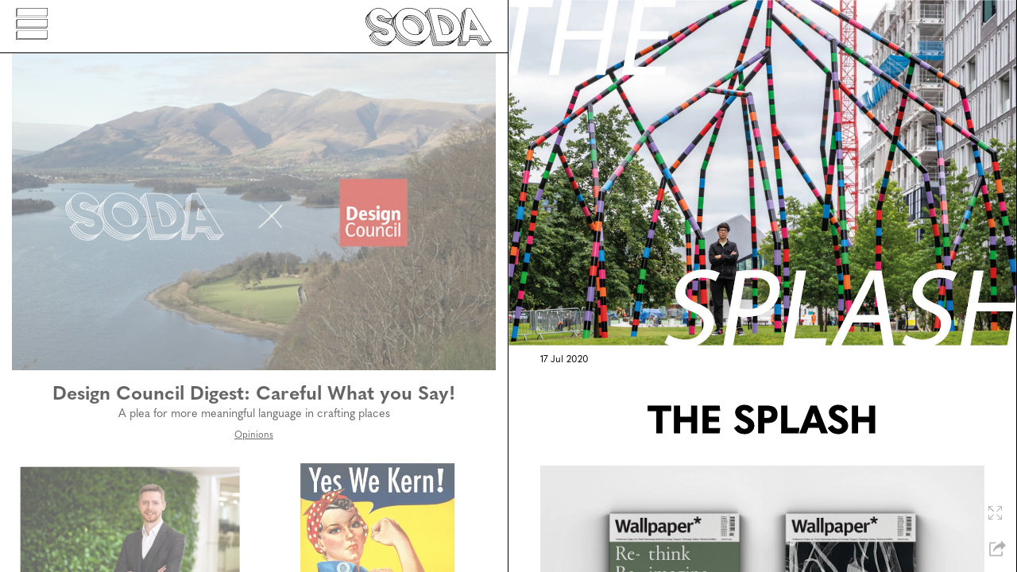

--- FILE ---
content_type: text/html; charset=UTF-8
request_url: https://www.sodazine.com/post/the-splash
body_size: 20423
content:
<!DOCTYPE html>
<html xmlns="http://www.w3.org/1999/xhtml" lang="en-US">
<head>

		
	<meta charset="utf-8" />
	<meta name="viewport" content="width=device-width, initial-scale=1.0">
	<meta http-equiv="x-ua-compatible" content="ie=edge">

	<link rel="stylesheet" href="https://use.typekit.net/ypj7acl.css">
	<link rel="stylesheet" href="/assets/styles/main.css?v20251212163205">

	<link rel="home" href="https://www.sodazine.com/" />

<title>THE SPLASH | SODA</title>
<script>dataLayer = [];
(function(w,d,s,l,i){w[l]=w[l]||[];w[l].push({'gtm.start':
new Date().getTime(),event:'gtm.js'});var f=d.getElementsByTagName(s)[0],
j=d.createElement(s),dl=l!='dataLayer'?'&l='+l:'';j.async=true;j.src=
'https://www.googletagmanager.com/gtm.js?id='+i+dl;f.parentNode.insertBefore(j,f);
})(window,document,'script','dataLayer','GTM-5CBQ7S8P');
</script><meta name="generator" content="SEOmatic">
<meta name="keywords" content="creative, roundup, week">
<meta name="description" content="close">
<meta name="referrer" content="no-referrer-when-downgrade">
<meta name="robots" content="all">
<meta content="en_US" property="og:locale">
<meta content="SODA" property="og:site_name">
<meta content="website" property="og:type">
<meta content="https://www.sodazine.com/post/the-splash" property="og:url">
<meta content="THE SPLASH" property="og:title">
<meta content="close" property="og:description">
<meta content="https://sodazine.imgix.net/Splash-cover-for-Tom-TDC2.jpg?auto=format&amp;crop=focalpoint&amp;fit=crop&amp;fp-x=0.5&amp;fp-y=0.5&amp;h=630&amp;ixlib=php-3.1.0&amp;q=82&amp;v=1595003926&amp;w=1200&amp;s=4adb9c35308da3e308f6bd80e65d5b29" property="og:image">
<meta content="1200" property="og:image:width">
<meta content="630" property="og:image:height">
<meta content="SODA is an online magazine exploring design and the wider creative industries, featuring original content written and curated by ourselves and guest writers we have commissioned." property="og:image:alt">
<meta content="https://www.instagram.com/soda_zine" property="og:see_also">
<meta content="https://twitter.com/soda_zine" property="og:see_also">
<meta name="twitter:card" content="summary_large_image">
<meta name="twitter:site" content="@soda_zine">
<meta name="twitter:creator" content="@soda_zine">
<meta name="twitter:title" content="THE SPLASH">
<meta name="twitter:description" content="close">
<meta name="twitter:image" content="https://sodazine.imgix.net/Splash-cover-for-Tom-TDC2.jpg?auto=format&amp;crop=focalpoint&amp;fit=crop&amp;fp-x=0.5&amp;fp-y=0.5&amp;h=630&amp;ixlib=php-3.1.0&amp;q=82&amp;v=1595003926&amp;w=1200&amp;s=4adb9c35308da3e308f6bd80e65d5b29">
<meta name="twitter:image:width" content="1200">
<meta name="twitter:image:height" content="630">
<meta name="twitter:image:alt" content="SODA is an online magazine exploring design and the wider creative industries, featuring original content written and curated by ourselves and guest writers we have commissioned.">
<meta name="google-site-verification" content="6AdKQhvAK9KwizlCJrNRIKrE2be4oUdtGPgpiJb4y30">
<link href="https://www.sodazine.com/post/the-splash" rel="canonical">
<link href="https://www.sodazine.com/" rel="home">
<link type="text/plain" href="https://www.sodazine.com/humans.txt" rel="author"></head>

<body style="
color: white;
fill: white;
 text-shadow: 1px 1px  black  ;"><noscript><iframe src="https://www.googletagmanager.com/ns.html?id=GTM-5CBQ7S8P"
height="0" width="0" style="display:none;visibility:hidden"></iframe></noscript>

	<div class="container">
		<div class="mobile-grid-header hidden">
			<div class="grid-header--inner">
				
					<a aria-label="menu menu button" href="/" class="grid-menu-button js-show-mob-menu">
						<svg id="Layer_1" data-name="Layer 1" xmlns="http://www.w3.org/2000/svg" viewBox="0 0 53.31 53.53"><title>menu</title><path d="M0.6,40.61H2V51.52H50.69v1.41H0.6V40.61Zm2-2H52.7V50.91H2.62V38.59ZM2,38v2H0V53.53H51.29v-2h2V38H2Z"/><path d="M0.6,21.45H2V32.36H50.69v1.41H0.6V21.45Zm2-2H52.7V31.75H2.62V19.43ZM2,18.83v2H0V34.37H51.29v-2h2V18.83H2Z"/><path d="M0.6,2.62H2V13.53H50.69v1.41H0.6V2.62Zm2-2H52.7V12.92H2.62V0.61ZM2,0V2H0V15.54H51.29v-2h2V0H2Z"/></svg>
					</a>
				<h2>
					<a aria-label="logo home link" href="/" class="page-link gird-logo js-return-home">
						<svg id="Layer_1" data-name="Layer 1" xmlns="http://www.w3.org/2000/svg" viewBox="0 0 178.71 53.8"><defs><style>.cls-1{}</style></defs><title>logo</title><path class="cls-1" d="M74.88,14.26a17.53,17.53,0,0,0-11-4.07,11,11,0,0,0-9.15,4.13,11.22,11.22,0,0,0-1.78,10,17.82,17.82,0,0,0,6.56,9.86,17.57,17.57,0,0,0,11,4.07,10.91,10.91,0,0,0,9.12-4.13c2.13-2.73,2.73-6.08,1.78-10A17.92,17.92,0,0,0,74.88,14.26Zm0.29,22.44a12.11,12.11,0,0,1-4.63.84,16.92,16.92,0,0,1-10.63-3.93,17.17,17.17,0,0,1-6.33-9.5A11.28,11.28,0,0,1,53.94,17a12.08,12.08,0,0,1,4.68-.87A16.88,16.88,0,0,1,69.21,20a17.28,17.28,0,0,1,6.33,9.49A11.25,11.25,0,0,1,75.17,36.69Zm1.16-.57L76,36.3a12.15,12.15,0,0,0,.15-6.93,17.92,17.92,0,0,0-6.56-9.86,17.53,17.53,0,0,0-11-4.07,13.18,13.18,0,0,0-4.26.66l0.17-.3a11.37,11.37,0,0,1,5.85-1.45A16.88,16.88,0,0,1,71,18.28a17.28,17.28,0,0,1,6.33,9.49A10.81,10.81,0,0,1,76.34,36.12Zm1.38-1.35a12.09,12.09,0,0,0,.22-7.15,17.92,17.92,0,0,0-6.56-9.86,17.53,17.53,0,0,0-11-4.07,12.69,12.69,0,0,0-5.07,1l0.1-.12A11,11,0,0,1,62,12.6a16.88,16.88,0,0,1,10.6,3.93A17.28,17.28,0,0,1,78.92,26,10.69,10.69,0,0,1,77.72,34.77Zm1.42-1.1L79,33.82a11.74,11.74,0,0,0,.55-8A17.92,17.92,0,0,0,73,16a17.53,17.53,0,0,0-11-4.07,13,13,0,0,0-4.7.82,11.07,11.07,0,0,1,6.58-1.91,16.88,16.88,0,0,1,10.6,3.93,17.28,17.28,0,0,1,6.33,9.49C81.69,27.94,81.13,31.1,79.14,33.66Z"/><path class="cls-1" d="M175.75,47.88h3L149.5,0.48h-7.71l-0.22,1.75h-1.65L139.68,4h-1.4l-0.23,1.75h-1.53l-2.16,16.86A30.3,30.3,0,0,0,123.46,7.4,30.81,30.81,0,0,0,104.32.48H89.06l0.43,1.75H87.18L87.61,4H85.55L86,5.73H83.8l1.35,5.51a36.45,36.45,0,0,0-4.51-4.16A30.65,30.65,0,0,0,61.39,0C55.13,0,50.14,2,46.51,5.93a18.07,18.07,0,0,0-2.64,2.63q-0.64.6-1.23,1.28a18.2,18.2,0,0,0-2.43,2.56,18.47,18.47,0,0,0-1.87,2.85l-0.08-.33A18.39,18.39,0,0,0,31,4.51,20.82,20.82,0,0,0,18.44.19c-4.48,0-8,1.47-10.54,4.37h0A12.09,12.09,0,0,0,6,6.31c-0.17.2-.32,0.4-0.47,0.6A12.17,12.17,0,0,0,4.4,8.07l-0.22.28A12.15,12.15,0,0,0,2.65,9.82,11.28,11.28,0,0,0,.42,20.33,16.8,16.8,0,0,0,8.34,31,28.49,28.49,0,0,0,14,33.44h-3.8l0.1,0.41c0.11,0.45.24,0.9,0.39,1.34H8.29l0.1,0.41c0.11,0.45.24,0.9,0.39,1.34H6.66l0.1,0.41c0.11,0.46.24,0.9,0.39,1.34H4.91L5,39.11a18.36,18.36,0,0,0,7.26,10.37A20.82,20.82,0,0,0,24.82,53.8c4.48,0,8-1.47,10.54-4.37l0.19-.24a12.19,12.19,0,0,0,1.57-1.52c0.15-.18.29-0.37,0.43-0.56a12.38,12.38,0,0,0,1.18-1.19,12.18,12.18,0,0,0,1.89-1.76,11.16,11.16,0,0,0,2-3.4,35.06,35.06,0,0,0,5.86,5.76,30.67,30.67,0,0,0,19.28,7.08c6.44,0,11.56-2.13,15.21-6.33a18.35,18.35,0,0,0,2.14-2.22c0.26-.25.51-0.51,0.76-0.77A19.19,19.19,0,0,0,91.42,37l3.94,16.16h15.1c6.48,0,11.62-2.13,15.31-6.34A18.54,18.54,0,0,0,128,44.51c0.27-.26.54-0.53,0.8-0.81a18.36,18.36,0,0,0,2.79-2.8c0.18-.23.35-0.46,0.53-0.69l-1.66,12.93h11.27l0.16-1.75h1.6l0.16-1.75h1.47l0.16-1.75H147l0.3-3.43h9.82l5,8.69h11.38l-1.08-1.75h2.83l-1.08-1.75h2.71ZM137.11,6.4H138L135.32,27a25.41,25.41,0,0,0-.5-2.78Zm-52.46,0h1.5l2.19,9a30.73,30.73,0,0,0-2.24-3ZM39.78,14.15a19.1,19.1,0,0,0-1.44,11.44A17.77,17.77,0,0,0,37,24.37,17.3,17.3,0,0,1,39.78,14.15Zm-1.47,1.18a18,18,0,0,0-2,8.53q-0.69-.5-1.44-1a28.11,28.11,0,0,0-5.26-2.31h3.51L33,20.17c-0.11-.46-0.25-0.9-0.4-1.34h2.25l-0.1-.41c-0.11-.46-0.25-0.9-0.4-1.34h2.12l-0.1-.41c-0.11-.46-0.25-0.9-0.4-1.34h2.32Zm-18.37,1.6a7.81,7.81,0,0,0-2.67-1.11,4.62,4.62,0,0,1-.32-0.9c0-.12,0-0.23-0.07-0.34l0.54,0a7,7,0,0,1,3.9,1.18,4.9,4.9,0,0,1,2.17,2.85l0.06,0.25h8.36c0.13,0.36.24,0.72,0.35,1.09H27.5q-1.42-.42-3-0.81-1.77-.45-3.07-0.83A6.77,6.77,0,0,0,19.94,16.93ZM20,17.83a10.36,10.36,0,0,1-1.62-.68,3,3,0,0,1-.61-0.52,7.28,7.28,0,0,1,1.75.84C19.74,17.59,19.9,17.71,20,17.83Zm-1-5A7,7,0,0,1,23,14a4.9,4.9,0,0,1,2.17,2.85l0.06,0.25h8.48c0.13,0.36.24,0.72,0.35,1.09H24.07a5.65,5.65,0,0,0-2.38-3,7.68,7.68,0,0,0-4.27-1.29l-0.56,0A2.51,2.51,0,0,1,17,13.14,5.36,5.36,0,0,1,19.05,12.79Zm-1.47-.5,0.1-.11A4.46,4.46,0,0,1,20.93,11a7,7,0,0,1,3.9,1.18A4.9,4.9,0,0,1,27,15.07l0.06,0.25H35.3c0.13,0.36.24,0.72,0.34,1.09H25.7a5.65,5.65,0,0,0-2.38-3,7.68,7.68,0,0,0-4.27-1.29A6.47,6.47,0,0,0,17.58,12.29ZM6.29,7a11.75,11.75,0,0,0-.61,8A16.8,16.8,0,0,0,13.6,25.74a39,39,0,0,0,10.3,3.78,29.68,29.68,0,0,1,6.18,2,3.63,3.63,0,0,1,1.5,2.34,2.71,2.71,0,0,1-.73,2.73,3.71,3.71,0,0,1-.43.35,3.72,3.72,0,0,0-.07-1.48,4.26,4.26,0,0,0-1.81-2.75,29.48,29.48,0,0,0-6.36-2.07,38.39,38.39,0,0,1-10.12-3.7A16.16,16.16,0,0,1,4.45,16.67,10.68,10.68,0,0,1,6.29,7ZM4.06,9.63a12,12,0,0,0-.26,7.2A16.8,16.8,0,0,0,11.72,27.5,39,39,0,0,0,22,31.28a29.68,29.68,0,0,1,6.18,2,3.63,3.63,0,0,1,1.5,2.34,2.82,2.82,0,0,1-.08,1.76,4.64,4.64,0,0,1-.83.24,4.11,4.11,0,0,0-.07-0.41,4.26,4.26,0,0,0-1.81-2.75,29.48,29.48,0,0,0-6.36-2.07,38.39,38.39,0,0,1-10.12-3.7A16.16,16.16,0,0,1,2.82,18.42,10.81,10.81,0,0,1,4.06,9.63ZM8.68,30.44A16.16,16.16,0,0,1,1.07,20.17,10.73,10.73,0,0,1,2.59,11a11.9,11.9,0,0,0-.41,7.6,16.8,16.8,0,0,0,7.92,10.67A39,39,0,0,0,20.4,33a29.68,29.68,0,0,1,6.18,2,3.63,3.63,0,0,1,1.5,2.34,3.45,3.45,0,0,1,.06.35l-0.54,0a7,7,0,0,1-1.14-.1,3.74,3.74,0,0,0-1.3-1.42,15.61,15.61,0,0,0-3-1.16,4.12,4.12,0,0,1-.62-1.35l-0.06-.25H16.2A32.42,32.42,0,0,1,8.68,30.44Zm16.84,7a7.28,7.28,0,0,1-1.83-.87A6.93,6.93,0,0,1,23,36a10.85,10.85,0,0,1,1.78.74A2.88,2.88,0,0,1,25.53,37.41Zm-0.7,15.73A20.17,20.17,0,0,1,12.66,49a17.84,17.84,0,0,1-6.9-9.59H7.39A19,19,0,0,0,14,47.73,20.82,20.82,0,0,0,26.57,52a15.42,15.42,0,0,0,6.25-1.2A13.5,13.5,0,0,1,24.82,53.14Zm1.75-1.75A20.17,20.17,0,0,1,14.41,47.2a17.84,17.84,0,0,1-6.9-9.59H9A19,19,0,0,0,15.65,46,20.82,20.82,0,0,0,28.2,50.29a15.2,15.2,0,0,0,6.58-1.35A13.39,13.39,0,0,1,26.57,51.38Zm1.63-1.75A20.17,20.17,0,0,1,16,45.44a17.84,17.84,0,0,1-6.9-9.59H10.9a19,19,0,0,0,6.63,8.37,20.82,20.82,0,0,0,12.56,4.32A15.64,15.64,0,0,0,36,47.48,13.61,13.61,0,0,1,28.2,49.63Zm11.91-5.89c-2.38,2.74-5.75,4.14-10,4.14a20.17,20.17,0,0,1-12.16-4.18A17.84,17.84,0,0,1,11,34.11H21a5.64,5.64,0,0,0,2.37,3,7.69,7.69,0,0,0,4.27,1.29,5.16,5.16,0,0,0,3.72-1.34,3.37,3.37,0,0,0,.91-3.36,4.26,4.26,0,0,0-1.81-2.75,29.48,29.48,0,0,0-6.36-2.07,38.39,38.39,0,0,1-10.12-3.7A16.16,16.16,0,0,1,6.33,14.91,10.65,10.65,0,0,1,8.41,5c2.38-2.75,5.75-4.14,10-4.14A20.17,20.17,0,0,1,30.6,5a17.87,17.87,0,0,1,6.92,9.62H27.57a5.65,5.65,0,0,0-2.38-3,7.68,7.68,0,0,0-4.27-1.29,5.16,5.16,0,0,0-3.72,1.34,3.37,3.37,0,0,0-.9,3.36,4.14,4.14,0,0,0,1.78,2.65,30.5,30.5,0,0,0,6.25,2,39,39,0,0,1,10.18,3.7,16.35,16.35,0,0,1,7.69,10.39A10.62,10.62,0,0,1,40.11,43.74Zm27.65,9.21A30,30,0,0,1,48.89,46a34.17,34.17,0,0,1-6-6,10.88,10.88,0,0,0,.39-2.48,34.19,34.19,0,0,0,7,7.24,30.67,30.67,0,0,0,19.28,7.08,21.81,21.81,0,0,0,9.5-2A20,20,0,0,1,67.76,52.95Zm1.75-1.75a30,30,0,0,1-18.87-6.94,33.12,33.12,0,0,1-7.4-7.9,14.42,14.42,0,0,0-.4-2.66,16.94,16.94,0,0,0-3.67-7.2,18.46,18.46,0,0,1,1.91-13.41A20.2,20.2,0,0,0,40.4,26C42,32.63,45.87,38.35,51.86,43A30.67,30.67,0,0,0,71.14,50.1a21.56,21.56,0,0,0,9.94-2.19A19.81,19.81,0,0,1,69.52,51.19Zm1.63-1.75A30,30,0,0,1,52.27,42.5C46.4,37.92,42.62,32.32,41,25.86c-1.5-6.13-.63-11.47,2.57-15.9-2.2,4.13-2.65,8.93-1.34,14.3,1.61,6.61,5.47,12.32,11.46,17A30.67,30.67,0,0,0,73,48.35a22.12,22.12,0,0,0,9-1.75A20.15,20.15,0,0,1,71.14,49.44ZM88.38,40.8c-3.56,4.57-8.73,6.89-15.36,6.89a30,30,0,0,1-18.87-6.94c-5.87-4.58-9.65-10.18-11.23-16.63S42.39,12.1,46,7.55,54.73,0.66,61.39.66A30,30,0,0,1,80.23,7.61c5.87,4.59,9.65,10.19,11.23,16.66S92,36.26,88.38,40.8Zm22.08,11.67H95.89l-4-16.58a17.64,17.64,0,0,0,.75-3.05l4.52,18.54h15.1a22,22,0,0,0,9.62-2A20.18,20.18,0,0,1,110.46,52.47Zm1.75-1.75H97.64L92.8,30.87a23.5,23.5,0,0,0-.7-6.76,28.48,28.48,0,0,0-2.6-6.77L86.4,4.64h1.37l11,45h15.1a21.78,21.78,0,0,0,10-2.2A20,20,0,0,1,112.22,50.72ZM113.84,49H99.27L88,2.89h1.62l11,45h15.1a22.34,22.34,0,0,0,9.13-1.77A20.38,20.38,0,0,1,113.84,49Zm17.22-8.48c-3.59,4.46-8.75,6.73-15.34,6.73H101.14L89.9,1.14h14.42a30.17,30.17,0,0,1,18.74,6.79c5.8,4.49,9.53,10,11.08,16.34S134.64,36,131.06,40.49Zm10,12H131.2L132.93,39a17.32,17.32,0,0,0,1.14-2.21L132.2,51.38h9Zm1.75-1.75h-9.91L135.3,32.4c0-.17,0-0.35.07-0.53l3.49-27.23h0.73l-5.77,45H143ZM144.49,49h-9.91l5.91-46.07h1l-5.77,45h8.88Zm2.65-10.44-0.77,8.69h-9.91l5.91-46.07h6.76l28.4,46.07h-9.81l-5-8.69h-15.6Zm15.32,13.95-5-8.69H147.34l0.1-1.09h11.42l5,8.69h7.77l0.67,1.09h-9.81Zm1.75-1.75-5-8.69H147.49l0.1-1.09h12.89l5,8.69h7.89L174,50.72h-9.81ZM165.84,49l-5-8.69H147.65l0.1-1.09h14.61l5,8.69H175L175.64,49h-9.81Z"/><path class="cls-1" d="M147.84,30.78H158.3l-8.76-14.33Zm0.75-.66,0.17-1.47,1,1.47h-1.14Zm1.92,0-1.62-2.54,0.27-2.31,3,4.85H150.5ZM150,18.42l7.15,11.69h-1.73l-5.7-9.32Zm4.64,11.69H152.9l-3.61-5.91,0.28-2.34Z"/><path class="cls-1" d="M117.81,14.44a17.8,17.8,0,0,0-11.06-4h-4.84l1.31,5.35s0,0.08,0,.11l0.14,0.57h0l5.24,21.47h4.68a11.16,11.16,0,0,0,9.19-4.06,10.79,10.79,0,0,0,1.87-9.77A17.35,17.35,0,0,0,117.81,14.44Zm0.3,22a12.37,12.37,0,0,1-4.8.89h-4.16l-5.05-20.7a17.8,17.8,0,0,1,8.05,3.64,16.71,16.71,0,0,1,6.32,9.3A10.81,10.81,0,0,1,118.1,36.4Zm1.16-.57L119,36a11.67,11.67,0,0,0,.15-6.62,17.35,17.35,0,0,0-6.55-9.67,18.35,18.35,0,0,0-8.63-3.81l-0.31-1.27a17.23,17.23,0,0,1,10.28,3.85,16.71,16.71,0,0,1,6.32,9.3A10.4,10.4,0,0,1,119.26,35.82Zm1.38-1.35a11.61,11.61,0,0,0,.22-6.86,17.35,17.35,0,0,0-6.55-9.67,17.84,17.84,0,0,0-10.85-4l-0.27-1.09h1.69a17.16,17.16,0,0,1,10.65,3.86,16.71,16.71,0,0,1,6.32,9.3A10.3,10.3,0,0,1,120.64,34.48Zm1.34-1,0,0a11.31,11.31,0,0,0,.54-7.65,17.35,17.35,0,0,0-6.55-9.67,17.8,17.8,0,0,0-11.06-4H103l-0.27-1.09h4A17.16,17.16,0,0,1,117.4,15a16.71,16.71,0,0,1,6.32,9.3A10.16,10.16,0,0,1,122,33.47Z"/></svg>
					</a>
				</h2>
			</div>
		</div>
		<div class="mobile-grid-menu" style="background:#dd9583;">
			<div class="menu-body">
				<div class="center center-vert">
					<div class="inner menu-list">
													<h3>Categories</h3>
							<ul>
								<li><a aria-label="latest articles link" data-img="https://sodazine.imgix.net/homepage/240422_Kioku_450-1.jpg?fit=clip&amp;fm=pjpg&amp;h=2000&amp;ixlib=php-3.1.0&amp;q=80&amp;v=1723112436&amp;w=2000&amp;s=bedcae5faaf8015f0fdb3b7b2dae23ef"  class="article-grid-link" href="/">Latest</a></li>
							    							    								    								       		<li><a aria-label="Icons articles link"  data-img="https://sodazine.imgix.net/icons-cover.jpg?fit=clip&amp;fm=pjpg&amp;h=2000&amp;ixlib=php-3.1.0&amp;q=80&amp;v=1723192540&amp;w=2000&amp;s=0c85aefb3a4bb8ccc2142edcfa17b161"  class="article-grid-link" href="https://www.sodazine.com/category/design-icons">Icons</a></li>
							        							    							    								    								       		<li><a aria-label="Innovation articles link"  data-img="https://sodazine.imgix.net/DSC03456.JPG?fit=clip&amp;fm=pjpg&amp;h=2000&amp;ixlib=php-3.1.0&amp;q=80&amp;v=1723110765&amp;w=2000&amp;s=7593e97603f54b38e6010f8678a84965"  class="article-grid-link" href="https://www.sodazine.com/category/projects">Innovation</a></li>
							        							    							    								    								       		<li><a aria-label="Studio Spotlight articles link"  data-img="https://sodazine.imgix.net/DESIGN-ICONS-COVER.jpg?fit=clip&amp;fm=pjpg&amp;h=2000&amp;ixlib=php-3.1.0&amp;q=80&amp;v=1723109965&amp;w=2000&amp;s=c1adeb03743e1b1d193b4fdd55cfacf3"  class="article-grid-link" href="https://www.sodazine.com/category/studios">Studio Spotlight</a></li>
							        							    							    								    								       		<li><a aria-label="Opinions articles link"  data-img="https://sodazine.imgix.net/DSC03271.JPG?fit=clip&amp;fm=pjpg&amp;h=2000&amp;ixlib=php-3.1.0&amp;q=80&amp;v=1723111700&amp;w=2000&amp;s=05fe264d99c4f7d54a80280a84da7a9e"  class="article-grid-link" href="https://www.sodazine.com/category/opinions">Opinions</a></li>
							        							    							    								    								       		<li><a aria-label="The Splash articles link"  data-img="https://sodazine.imgix.net/SPLASH-Cover.jpg?fit=clip&amp;fm=pjpg&amp;h=2000&amp;ixlib=php-3.1.0&amp;q=80&amp;v=1723108561&amp;w=2000&amp;s=43604cacbd5d80cc6f9689b4a8325523"  class="article-grid-link" href="https://www.sodazine.com/category/the-splash">The Splash</a></li>
							        							    							    								    								       		<li><a aria-label="Archive articles link"  data-img="https://sodazine.imgix.net/Archive-cover-image.jpg?fit=clip&amp;fm=pjpg&amp;h=2000&amp;ixlib=php-3.1.0&amp;q=80&amp;v=1723106090&amp;w=2000&amp;s=60236bca5c18bf3e5fd6949937de248d"  class="article-grid-link" href="https://www.sodazine.com/category/archive">Archive</a></li>
							        							    							</ul>
						<ul>
							<li><a href="/page/about" class="page-link">About</a></li>
						</ul>
						<h3>More From Us</h3>
						<div class="social-wrap">
							
						  		<a aria-label="instagram test link" class="socicon-instagram" target="_blank" href="https://www.instagram.com/soda_zine"></a>

																					
													  		<a aria-label="LinkedIn link" class="socicon-linkedin" target="_blank" href="https://www.linkedin.com/company/sodazine/"></a>
							
																					
						  		<a aria-label="email link" class="socicon-mail" target="_blank" href="/cdn-cgi/l/email-protection#cfa6a1a9a08fbca0abaeb5a6a1aae1aca0a2"></a>

													</div>
						<div class="newsletter-button show-sign-up" >Subscribe to newsletter</div>
					</div>
				</div>
			</div>
		</div>

		<div id="slider" class="post   article ">
			<section class="page" style="background:#dd9583;">
				<div id="page-section" class="scroll-section">
					



<div class="center center-vert"> 
	<div class="inner text-block about">
					<h1>THE SPLASH</h1>
				
		<br>
		<a aria-label="back" href="/" class="page-link button">Back</a>
	</div>
</div>				</div>
			</section>

			<section class="menu" style="background:#dd9583;">

				<img class="background-image" alt="background-img" data-src="https://sodazine.imgix.net/homepage/240422_Kioku_450-1.jpg?auto=compress%2Cformat&amp;crop=focalpoint&amp;fit=crop&amp;fp-x=0.5&amp;fp-y=0.5&amp;h=2000&amp;ixlib=php-3.1.0&amp;v=1723112436&amp;w=1568&amp;s=f968f311913b48af7726106f3351546a" src="https://sodazine.imgix.net/homepage/240422_Kioku_450-1.jpg?fit=clip&amp;fm=pjpg&amp;h=2000&amp;ixlib=php-3.1.0&amp;q=80&amp;v=1723112436&amp;w=2000&amp;s=bedcae5faaf8015f0fdb3b7b2dae23ef" alt="">

				<div class="menu-button js-menu">
					<svg id="Layer_1" data-name="Layer 1" xmlns="http://www.w3.org/2000/svg" viewBox="0 0 53.31 53.53"><title>menu</title><path d="M0.6,40.61H2V51.52H50.69v1.41H0.6V40.61Zm2-2H52.7V50.91H2.62V38.59ZM2,38v2H0V53.53H51.29v-2h2V38H2Z"/><path d="M0.6,21.45H2V32.36H50.69v1.41H0.6V21.45Zm2-2H52.7V31.75H2.62V19.43ZM2,18.83v2H0V34.37H51.29v-2h2V18.83H2Z"/><path d="M0.6,2.62H2V13.53H50.69v1.41H0.6V2.62Zm2-2H52.7V12.92H2.62V0.61ZM2,0V2H0V15.54H51.29v-2h2V0H2Z"/></svg>
				</div>
				<div class="close-menu-button js-close-menu">
					<svg id="Layer_1" data-name="Layer 1" xmlns="http://www.w3.org/2000/svg" viewBox="0 0 192.07 199.45"><title>close</title><path d="M192.07,46.88l-1.3-1.3-2.39-2.39,2.39-2.39,1.3-1.3-1.3-1.3L153.88,1.3,152.58,0l-1.3,1.3L96,56.54,40.8,1.3,39.5,0l-1.3,1.3L1.3,38.19,0,39.5l1.3,1.3,2.39,2.39L1.3,45.57,0,46.88l1.3,1.3L52.85,99.73,1.3,151.27,0,152.58l1.3,1.3,2.39,2.39L1.3,158.65,0,160l1.3,1.3,36.89,36.89,1.3,1.3,1.3-1.3L96,142.91l55.23,55.24,1.3,1.3,1.3-1.3,36.89-36.89,1.3-1.3-1.3-1.3-2.39-2.39,2.39-2.39,1.3-1.3-1.3-1.3L139.22,99.73l51.55-51.55Zm-189.47,0L5,44.49,56.54,96l-2.39,2.39ZM189.47,160l-36.89,36.89L96,140.31,39.5,196.85,2.61,160,5,157.57l33.2,33.2,1.3,1.3,1.3-1.3L96,135.54l55.23,55.24,1.3,1.3,1.3-1.3,33.2-33.2Zm0-7.38L187.08,155l-1.3,1.3-33.2,33.2L96,132.93,39.5,189.47,6.3,156.27,5,155l-2.39-2.39L54.15,101l1.3-1.3L59.15,96,6.3,43.19,5,41.88,2.61,39.5,39.5,2.61,96,59.15,152.58,2.61,189.47,39.5l-2.39,2.39-1.3,1.3L132.93,96l3.69,3.69,1.3,1.3ZM137.92,98.42L135.53,96l51.55-51.55,2.39,2.39Z"/></svg>
				</div>
				<div class="menu-body">
					<div class="center center-vert">
						<div class="inner">
							<div>
							
								<a aria-label="home link" class="page-link logo" href="/">
									<h2 class="logo" style="padding-right: 0;"><svg id="Layer_1" data-name="Layer 1" xmlns="http://www.w3.org/2000/svg" viewBox="0 0 178.71 53.8"><defs><style>.cls-1{}</style></defs><title>logo</title><path class="cls-1" d="M74.88,14.26a17.53,17.53,0,0,0-11-4.07,11,11,0,0,0-9.15,4.13,11.22,11.22,0,0,0-1.78,10,17.82,17.82,0,0,0,6.56,9.86,17.57,17.57,0,0,0,11,4.07,10.91,10.91,0,0,0,9.12-4.13c2.13-2.73,2.73-6.08,1.78-10A17.92,17.92,0,0,0,74.88,14.26Zm0.29,22.44a12.11,12.11,0,0,1-4.63.84,16.92,16.92,0,0,1-10.63-3.93,17.17,17.17,0,0,1-6.33-9.5A11.28,11.28,0,0,1,53.94,17a12.08,12.08,0,0,1,4.68-.87A16.88,16.88,0,0,1,69.21,20a17.28,17.28,0,0,1,6.33,9.49A11.25,11.25,0,0,1,75.17,36.69Zm1.16-.57L76,36.3a12.15,12.15,0,0,0,.15-6.93,17.92,17.92,0,0,0-6.56-9.86,17.53,17.53,0,0,0-11-4.07,13.18,13.18,0,0,0-4.26.66l0.17-.3a11.37,11.37,0,0,1,5.85-1.45A16.88,16.88,0,0,1,71,18.28a17.28,17.28,0,0,1,6.33,9.49A10.81,10.81,0,0,1,76.34,36.12Zm1.38-1.35a12.09,12.09,0,0,0,.22-7.15,17.92,17.92,0,0,0-6.56-9.86,17.53,17.53,0,0,0-11-4.07,12.69,12.69,0,0,0-5.07,1l0.1-.12A11,11,0,0,1,62,12.6a16.88,16.88,0,0,1,10.6,3.93A17.28,17.28,0,0,1,78.92,26,10.69,10.69,0,0,1,77.72,34.77Zm1.42-1.1L79,33.82a11.74,11.74,0,0,0,.55-8A17.92,17.92,0,0,0,73,16a17.53,17.53,0,0,0-11-4.07,13,13,0,0,0-4.7.82,11.07,11.07,0,0,1,6.58-1.91,16.88,16.88,0,0,1,10.6,3.93,17.28,17.28,0,0,1,6.33,9.49C81.69,27.94,81.13,31.1,79.14,33.66Z"/><path class="cls-1" d="M175.75,47.88h3L149.5,0.48h-7.71l-0.22,1.75h-1.65L139.68,4h-1.4l-0.23,1.75h-1.53l-2.16,16.86A30.3,30.3,0,0,0,123.46,7.4,30.81,30.81,0,0,0,104.32.48H89.06l0.43,1.75H87.18L87.61,4H85.55L86,5.73H83.8l1.35,5.51a36.45,36.45,0,0,0-4.51-4.16A30.65,30.65,0,0,0,61.39,0C55.13,0,50.14,2,46.51,5.93a18.07,18.07,0,0,0-2.64,2.63q-0.64.6-1.23,1.28a18.2,18.2,0,0,0-2.43,2.56,18.47,18.47,0,0,0-1.87,2.85l-0.08-.33A18.39,18.39,0,0,0,31,4.51,20.82,20.82,0,0,0,18.44.19c-4.48,0-8,1.47-10.54,4.37h0A12.09,12.09,0,0,0,6,6.31c-0.17.2-.32,0.4-0.47,0.6A12.17,12.17,0,0,0,4.4,8.07l-0.22.28A12.15,12.15,0,0,0,2.65,9.82,11.28,11.28,0,0,0,.42,20.33,16.8,16.8,0,0,0,8.34,31,28.49,28.49,0,0,0,14,33.44h-3.8l0.1,0.41c0.11,0.45.24,0.9,0.39,1.34H8.29l0.1,0.41c0.11,0.45.24,0.9,0.39,1.34H6.66l0.1,0.41c0.11,0.46.24,0.9,0.39,1.34H4.91L5,39.11a18.36,18.36,0,0,0,7.26,10.37A20.82,20.82,0,0,0,24.82,53.8c4.48,0,8-1.47,10.54-4.37l0.19-.24a12.19,12.19,0,0,0,1.57-1.52c0.15-.18.29-0.37,0.43-0.56a12.38,12.38,0,0,0,1.18-1.19,12.18,12.18,0,0,0,1.89-1.76,11.16,11.16,0,0,0,2-3.4,35.06,35.06,0,0,0,5.86,5.76,30.67,30.67,0,0,0,19.28,7.08c6.44,0,11.56-2.13,15.21-6.33a18.35,18.35,0,0,0,2.14-2.22c0.26-.25.51-0.51,0.76-0.77A19.19,19.19,0,0,0,91.42,37l3.94,16.16h15.1c6.48,0,11.62-2.13,15.31-6.34A18.54,18.54,0,0,0,128,44.51c0.27-.26.54-0.53,0.8-0.81a18.36,18.36,0,0,0,2.79-2.8c0.18-.23.35-0.46,0.53-0.69l-1.66,12.93h11.27l0.16-1.75h1.6l0.16-1.75h1.47l0.16-1.75H147l0.3-3.43h9.82l5,8.69h11.38l-1.08-1.75h2.83l-1.08-1.75h2.71ZM137.11,6.4H138L135.32,27a25.41,25.41,0,0,0-.5-2.78Zm-52.46,0h1.5l2.19,9a30.73,30.73,0,0,0-2.24-3ZM39.78,14.15a19.1,19.1,0,0,0-1.44,11.44A17.77,17.77,0,0,0,37,24.37,17.3,17.3,0,0,1,39.78,14.15Zm-1.47,1.18a18,18,0,0,0-2,8.53q-0.69-.5-1.44-1a28.11,28.11,0,0,0-5.26-2.31h3.51L33,20.17c-0.11-.46-0.25-0.9-0.4-1.34h2.25l-0.1-.41c-0.11-.46-0.25-0.9-0.4-1.34h2.12l-0.1-.41c-0.11-.46-0.25-0.9-0.4-1.34h2.32Zm-18.37,1.6a7.81,7.81,0,0,0-2.67-1.11,4.62,4.62,0,0,1-.32-0.9c0-.12,0-0.23-0.07-0.34l0.54,0a7,7,0,0,1,3.9,1.18,4.9,4.9,0,0,1,2.17,2.85l0.06,0.25h8.36c0.13,0.36.24,0.72,0.35,1.09H27.5q-1.42-.42-3-0.81-1.77-.45-3.07-0.83A6.77,6.77,0,0,0,19.94,16.93ZM20,17.83a10.36,10.36,0,0,1-1.62-.68,3,3,0,0,1-.61-0.52,7.28,7.28,0,0,1,1.75.84C19.74,17.59,19.9,17.71,20,17.83Zm-1-5A7,7,0,0,1,23,14a4.9,4.9,0,0,1,2.17,2.85l0.06,0.25h8.48c0.13,0.36.24,0.72,0.35,1.09H24.07a5.65,5.65,0,0,0-2.38-3,7.68,7.68,0,0,0-4.27-1.29l-0.56,0A2.51,2.51,0,0,1,17,13.14,5.36,5.36,0,0,1,19.05,12.79Zm-1.47-.5,0.1-.11A4.46,4.46,0,0,1,20.93,11a7,7,0,0,1,3.9,1.18A4.9,4.9,0,0,1,27,15.07l0.06,0.25H35.3c0.13,0.36.24,0.72,0.34,1.09H25.7a5.65,5.65,0,0,0-2.38-3,7.68,7.68,0,0,0-4.27-1.29A6.47,6.47,0,0,0,17.58,12.29ZM6.29,7a11.75,11.75,0,0,0-.61,8A16.8,16.8,0,0,0,13.6,25.74a39,39,0,0,0,10.3,3.78,29.68,29.68,0,0,1,6.18,2,3.63,3.63,0,0,1,1.5,2.34,2.71,2.71,0,0,1-.73,2.73,3.71,3.71,0,0,1-.43.35,3.72,3.72,0,0,0-.07-1.48,4.26,4.26,0,0,0-1.81-2.75,29.48,29.48,0,0,0-6.36-2.07,38.39,38.39,0,0,1-10.12-3.7A16.16,16.16,0,0,1,4.45,16.67,10.68,10.68,0,0,1,6.29,7ZM4.06,9.63a12,12,0,0,0-.26,7.2A16.8,16.8,0,0,0,11.72,27.5,39,39,0,0,0,22,31.28a29.68,29.68,0,0,1,6.18,2,3.63,3.63,0,0,1,1.5,2.34,2.82,2.82,0,0,1-.08,1.76,4.64,4.64,0,0,1-.83.24,4.11,4.11,0,0,0-.07-0.41,4.26,4.26,0,0,0-1.81-2.75,29.48,29.48,0,0,0-6.36-2.07,38.39,38.39,0,0,1-10.12-3.7A16.16,16.16,0,0,1,2.82,18.42,10.81,10.81,0,0,1,4.06,9.63ZM8.68,30.44A16.16,16.16,0,0,1,1.07,20.17,10.73,10.73,0,0,1,2.59,11a11.9,11.9,0,0,0-.41,7.6,16.8,16.8,0,0,0,7.92,10.67A39,39,0,0,0,20.4,33a29.68,29.68,0,0,1,6.18,2,3.63,3.63,0,0,1,1.5,2.34,3.45,3.45,0,0,1,.06.35l-0.54,0a7,7,0,0,1-1.14-.1,3.74,3.74,0,0,0-1.3-1.42,15.61,15.61,0,0,0-3-1.16,4.12,4.12,0,0,1-.62-1.35l-0.06-.25H16.2A32.42,32.42,0,0,1,8.68,30.44Zm16.84,7a7.28,7.28,0,0,1-1.83-.87A6.93,6.93,0,0,1,23,36a10.85,10.85,0,0,1,1.78.74A2.88,2.88,0,0,1,25.53,37.41Zm-0.7,15.73A20.17,20.17,0,0,1,12.66,49a17.84,17.84,0,0,1-6.9-9.59H7.39A19,19,0,0,0,14,47.73,20.82,20.82,0,0,0,26.57,52a15.42,15.42,0,0,0,6.25-1.2A13.5,13.5,0,0,1,24.82,53.14Zm1.75-1.75A20.17,20.17,0,0,1,14.41,47.2a17.84,17.84,0,0,1-6.9-9.59H9A19,19,0,0,0,15.65,46,20.82,20.82,0,0,0,28.2,50.29a15.2,15.2,0,0,0,6.58-1.35A13.39,13.39,0,0,1,26.57,51.38Zm1.63-1.75A20.17,20.17,0,0,1,16,45.44a17.84,17.84,0,0,1-6.9-9.59H10.9a19,19,0,0,0,6.63,8.37,20.82,20.82,0,0,0,12.56,4.32A15.64,15.64,0,0,0,36,47.48,13.61,13.61,0,0,1,28.2,49.63Zm11.91-5.89c-2.38,2.74-5.75,4.14-10,4.14a20.17,20.17,0,0,1-12.16-4.18A17.84,17.84,0,0,1,11,34.11H21a5.64,5.64,0,0,0,2.37,3,7.69,7.69,0,0,0,4.27,1.29,5.16,5.16,0,0,0,3.72-1.34,3.37,3.37,0,0,0,.91-3.36,4.26,4.26,0,0,0-1.81-2.75,29.48,29.48,0,0,0-6.36-2.07,38.39,38.39,0,0,1-10.12-3.7A16.16,16.16,0,0,1,6.33,14.91,10.65,10.65,0,0,1,8.41,5c2.38-2.75,5.75-4.14,10-4.14A20.17,20.17,0,0,1,30.6,5a17.87,17.87,0,0,1,6.92,9.62H27.57a5.65,5.65,0,0,0-2.38-3,7.68,7.68,0,0,0-4.27-1.29,5.16,5.16,0,0,0-3.72,1.34,3.37,3.37,0,0,0-.9,3.36,4.14,4.14,0,0,0,1.78,2.65,30.5,30.5,0,0,0,6.25,2,39,39,0,0,1,10.18,3.7,16.35,16.35,0,0,1,7.69,10.39A10.62,10.62,0,0,1,40.11,43.74Zm27.65,9.21A30,30,0,0,1,48.89,46a34.17,34.17,0,0,1-6-6,10.88,10.88,0,0,0,.39-2.48,34.19,34.19,0,0,0,7,7.24,30.67,30.67,0,0,0,19.28,7.08,21.81,21.81,0,0,0,9.5-2A20,20,0,0,1,67.76,52.95Zm1.75-1.75a30,30,0,0,1-18.87-6.94,33.12,33.12,0,0,1-7.4-7.9,14.42,14.42,0,0,0-.4-2.66,16.94,16.94,0,0,0-3.67-7.2,18.46,18.46,0,0,1,1.91-13.41A20.2,20.2,0,0,0,40.4,26C42,32.63,45.87,38.35,51.86,43A30.67,30.67,0,0,0,71.14,50.1a21.56,21.56,0,0,0,9.94-2.19A19.81,19.81,0,0,1,69.52,51.19Zm1.63-1.75A30,30,0,0,1,52.27,42.5C46.4,37.92,42.62,32.32,41,25.86c-1.5-6.13-.63-11.47,2.57-15.9-2.2,4.13-2.65,8.93-1.34,14.3,1.61,6.61,5.47,12.32,11.46,17A30.67,30.67,0,0,0,73,48.35a22.12,22.12,0,0,0,9-1.75A20.15,20.15,0,0,1,71.14,49.44ZM88.38,40.8c-3.56,4.57-8.73,6.89-15.36,6.89a30,30,0,0,1-18.87-6.94c-5.87-4.58-9.65-10.18-11.23-16.63S42.39,12.1,46,7.55,54.73,0.66,61.39.66A30,30,0,0,1,80.23,7.61c5.87,4.59,9.65,10.19,11.23,16.66S92,36.26,88.38,40.8Zm22.08,11.67H95.89l-4-16.58a17.64,17.64,0,0,0,.75-3.05l4.52,18.54h15.1a22,22,0,0,0,9.62-2A20.18,20.18,0,0,1,110.46,52.47Zm1.75-1.75H97.64L92.8,30.87a23.5,23.5,0,0,0-.7-6.76,28.48,28.48,0,0,0-2.6-6.77L86.4,4.64h1.37l11,45h15.1a21.78,21.78,0,0,0,10-2.2A20,20,0,0,1,112.22,50.72ZM113.84,49H99.27L88,2.89h1.62l11,45h15.1a22.34,22.34,0,0,0,9.13-1.77A20.38,20.38,0,0,1,113.84,49Zm17.22-8.48c-3.59,4.46-8.75,6.73-15.34,6.73H101.14L89.9,1.14h14.42a30.17,30.17,0,0,1,18.74,6.79c5.8,4.49,9.53,10,11.08,16.34S134.64,36,131.06,40.49Zm10,12H131.2L132.93,39a17.32,17.32,0,0,0,1.14-2.21L132.2,51.38h9Zm1.75-1.75h-9.91L135.3,32.4c0-.17,0-0.35.07-0.53l3.49-27.23h0.73l-5.77,45H143ZM144.49,49h-9.91l5.91-46.07h1l-5.77,45h8.88Zm2.65-10.44-0.77,8.69h-9.91l5.91-46.07h6.76l28.4,46.07h-9.81l-5-8.69h-15.6Zm15.32,13.95-5-8.69H147.34l0.1-1.09h11.42l5,8.69h7.77l0.67,1.09h-9.81Zm1.75-1.75-5-8.69H147.49l0.1-1.09h12.89l5,8.69h7.89L174,50.72h-9.81ZM165.84,49l-5-8.69H147.65l0.1-1.09h14.61l5,8.69H175L175.64,49h-9.81Z"/><path class="cls-1" d="M147.84,30.78H158.3l-8.76-14.33Zm0.75-.66,0.17-1.47,1,1.47h-1.14Zm1.92,0-1.62-2.54,0.27-2.31,3,4.85H150.5ZM150,18.42l7.15,11.69h-1.73l-5.7-9.32Zm4.64,11.69H152.9l-3.61-5.91,0.28-2.34Z"/><path class="cls-1" d="M117.81,14.44a17.8,17.8,0,0,0-11.06-4h-4.84l1.31,5.35s0,0.08,0,.11l0.14,0.57h0l5.24,21.47h4.68a11.16,11.16,0,0,0,9.19-4.06,10.79,10.79,0,0,0,1.87-9.77A17.35,17.35,0,0,0,117.81,14.44Zm0.3,22a12.37,12.37,0,0,1-4.8.89h-4.16l-5.05-20.7a17.8,17.8,0,0,1,8.05,3.64,16.71,16.71,0,0,1,6.32,9.3A10.81,10.81,0,0,1,118.1,36.4Zm1.16-.57L119,36a11.67,11.67,0,0,0,.15-6.62,17.35,17.35,0,0,0-6.55-9.67,18.35,18.35,0,0,0-8.63-3.81l-0.31-1.27a17.23,17.23,0,0,1,10.28,3.85,16.71,16.71,0,0,1,6.32,9.3A10.4,10.4,0,0,1,119.26,35.82Zm1.38-1.35a11.61,11.61,0,0,0,.22-6.86,17.35,17.35,0,0,0-6.55-9.67,17.84,17.84,0,0,0-10.85-4l-0.27-1.09h1.69a17.16,17.16,0,0,1,10.65,3.86,16.71,16.71,0,0,1,6.32,9.3A10.3,10.3,0,0,1,120.64,34.48Zm1.34-1,0,0a11.31,11.31,0,0,0,.54-7.65,17.35,17.35,0,0,0-6.55-9.67,17.8,17.8,0,0,0-11.06-4H103l-0.27-1.09h4A17.16,17.16,0,0,1,117.4,15a16.71,16.71,0,0,1,6.32,9.3A10.16,10.16,0,0,1,122,33.47Z"/></svg></h2>
									<h1 style="font-size: 3vw;">
										State of Design Affairs
									</h1>
									<h2 style="font-size: 14px; text-transform: none;">
										A design magazine for the creative industries, curated by the team at TDC PR
									</h2>
								</a>
							</div>
						</div>
					</div>
					<div class="center center-vert">
						<div class="inner menu-list">

														
							<ul>
								<li><a aria-label="latest Articles link" data-img="https://sodazine.imgix.net/homepage/240422_Kioku_450-1.jpg?auto=compress%2Cformat&amp;crop=focalpoint&amp;fit=crop&amp;fp-x=0.5&amp;fp-y=0.5&amp;h=2000&amp;ixlib=php-3.1.0&amp;v=1723112436&amp;w=1568&amp;s=f968f311913b48af7726106f3351546a"  class="article-grid-link" href="/"><h2>Latest</h2></a></li>
							    							    								    								       		<li><a aria-label="Icons articles link"  data-img="https://sodazine.imgix.net/icons-cover.jpg?fit=clip&amp;fm=pjpg&amp;h=2000&amp;ixlib=php-3.1.0&amp;q=80&amp;v=1723192540&amp;w=2000&amp;s=0c85aefb3a4bb8ccc2142edcfa17b161"  class="article-grid-link" href="https://www.sodazine.com/category/design-icons"><h2>Icons</h2></a></li>
							        							    							    								    								       		<li><a aria-label="Innovation articles link"  data-img="https://sodazine.imgix.net/DSC03456.JPG?fit=clip&amp;fm=pjpg&amp;h=2000&amp;ixlib=php-3.1.0&amp;q=80&amp;v=1723110765&amp;w=2000&amp;s=7593e97603f54b38e6010f8678a84965"  class="article-grid-link" href="https://www.sodazine.com/category/projects"><h2>Innovation</h2></a></li>
							        							    							    								    								       		<li><a aria-label="Studio Spotlight articles link"  data-img="https://sodazine.imgix.net/DESIGN-ICONS-COVER.jpg?fit=clip&amp;fm=pjpg&amp;h=2000&amp;ixlib=php-3.1.0&amp;q=80&amp;v=1723109965&amp;w=2000&amp;s=c1adeb03743e1b1d193b4fdd55cfacf3"  class="article-grid-link" href="https://www.sodazine.com/category/studios"><h2>Studio Spotlight</h2></a></li>
							        							    							    								    								       		<li><a aria-label="Opinions articles link"  data-img="https://sodazine.imgix.net/DSC03271.JPG?fit=clip&amp;fm=pjpg&amp;h=2000&amp;ixlib=php-3.1.0&amp;q=80&amp;v=1723111700&amp;w=2000&amp;s=05fe264d99c4f7d54a80280a84da7a9e"  class="article-grid-link" href="https://www.sodazine.com/category/opinions"><h2>Opinions</h2></a></li>
							        							    							    								    								       		<li><a aria-label="The Splash articles link"  data-img="https://sodazine.imgix.net/SPLASH-Cover.jpg?fit=clip&amp;fm=pjpg&amp;h=2000&amp;ixlib=php-3.1.0&amp;q=80&amp;v=1723108561&amp;w=2000&amp;s=43604cacbd5d80cc6f9689b4a8325523"  class="article-grid-link" href="https://www.sodazine.com/category/the-splash"><h2>The Splash</h2></a></li>
							        							    							    								    								       		<li><a aria-label="Archive articles link"  data-img="https://sodazine.imgix.net/Archive-cover-image.jpg?fit=clip&amp;fm=pjpg&amp;h=2000&amp;ixlib=php-3.1.0&amp;q=80&amp;v=1723106090&amp;w=2000&amp;s=60236bca5c18bf3e5fd6949937de248d"  class="article-grid-link" href="https://www.sodazine.com/category/archive"><h2>Archive</h2></a></li>
							        							    							</ul>
							<ul>
								<li><a aria-label="About page link" href="/page/about" class="page-link"><h2>About</h2></a></li>
							</ul>
							<h3>More From Us</h3>
							<div class="social-wrap">
								
							  		<a aria-label="instagra link" class="socicon-instagram" target="_blank" href="https://www.instagram.com/soda_zine"></a>

																																	<a aria-label="LinkedIn link" class="socicon-linkedin" target="_blank" href="https://www.linkedin.com/company/sodazine/"></a>
																																
							  		<a aria-label="email link" class="socicon-mail" target="_blank" href="/cdn-cgi/l/email-protection#b6dfd8d0d9f6c5d9d2d7ccdfd8d398d5d9db"></a>

															</div>
							<div class="newsletter-button show-sign-up">Subscribe to our newsletter</div>
						</div>
					</div>
				</div>

			</section>

			<section class="grid">

				<div class="grid-header hidden">
					<div class="grid-header--inner">
						<a aria-label="menu button" href="/" class="page-link grid-menu-button js-show-menu">
							<svg id="Layer_1" data-name="Layer 1" xmlns="http://www.w3.org/2000/svg" viewBox="0 0 53.31 53.53"><title>menu</title><path d="M0.6,40.61H2V51.52H50.69v1.41H0.6V40.61Zm2-2H52.7V50.91H2.62V38.59ZM2,38v2H0V53.53H51.29v-2h2V38H2Z"/><path d="M0.6,21.45H2V32.36H50.69v1.41H0.6V21.45Zm2-2H52.7V31.75H2.62V19.43ZM2,18.83v2H0V34.37H51.29v-2h2V18.83H2Z"/><path d="M0.6,2.62H2V13.53H50.69v1.41H0.6V2.62Zm2-2H52.7V12.92H2.62V0.61ZM2,0V2H0V15.54H51.29v-2h2V0H2Z"/></svg>
						</a>
						<a aria-label="Homepage link" href="/" class="page-link gird-logo js-show-menu">
							<svg id="Layer_1" data-name="Layer 1" xmlns="http://www.w3.org/2000/svg" viewBox="0 0 178.71 53.8"><defs><style>.cls-1{}</style></defs><title>logo</title><path class="cls-1" d="M74.88,14.26a17.53,17.53,0,0,0-11-4.07,11,11,0,0,0-9.15,4.13,11.22,11.22,0,0,0-1.78,10,17.82,17.82,0,0,0,6.56,9.86,17.57,17.57,0,0,0,11,4.07,10.91,10.91,0,0,0,9.12-4.13c2.13-2.73,2.73-6.08,1.78-10A17.92,17.92,0,0,0,74.88,14.26Zm0.29,22.44a12.11,12.11,0,0,1-4.63.84,16.92,16.92,0,0,1-10.63-3.93,17.17,17.17,0,0,1-6.33-9.5A11.28,11.28,0,0,1,53.94,17a12.08,12.08,0,0,1,4.68-.87A16.88,16.88,0,0,1,69.21,20a17.28,17.28,0,0,1,6.33,9.49A11.25,11.25,0,0,1,75.17,36.69Zm1.16-.57L76,36.3a12.15,12.15,0,0,0,.15-6.93,17.92,17.92,0,0,0-6.56-9.86,17.53,17.53,0,0,0-11-4.07,13.18,13.18,0,0,0-4.26.66l0.17-.3a11.37,11.37,0,0,1,5.85-1.45A16.88,16.88,0,0,1,71,18.28a17.28,17.28,0,0,1,6.33,9.49A10.81,10.81,0,0,1,76.34,36.12Zm1.38-1.35a12.09,12.09,0,0,0,.22-7.15,17.92,17.92,0,0,0-6.56-9.86,17.53,17.53,0,0,0-11-4.07,12.69,12.69,0,0,0-5.07,1l0.1-.12A11,11,0,0,1,62,12.6a16.88,16.88,0,0,1,10.6,3.93A17.28,17.28,0,0,1,78.92,26,10.69,10.69,0,0,1,77.72,34.77Zm1.42-1.1L79,33.82a11.74,11.74,0,0,0,.55-8A17.92,17.92,0,0,0,73,16a17.53,17.53,0,0,0-11-4.07,13,13,0,0,0-4.7.82,11.07,11.07,0,0,1,6.58-1.91,16.88,16.88,0,0,1,10.6,3.93,17.28,17.28,0,0,1,6.33,9.49C81.69,27.94,81.13,31.1,79.14,33.66Z"/><path class="cls-1" d="M175.75,47.88h3L149.5,0.48h-7.71l-0.22,1.75h-1.65L139.68,4h-1.4l-0.23,1.75h-1.53l-2.16,16.86A30.3,30.3,0,0,0,123.46,7.4,30.81,30.81,0,0,0,104.32.48H89.06l0.43,1.75H87.18L87.61,4H85.55L86,5.73H83.8l1.35,5.51a36.45,36.45,0,0,0-4.51-4.16A30.65,30.65,0,0,0,61.39,0C55.13,0,50.14,2,46.51,5.93a18.07,18.07,0,0,0-2.64,2.63q-0.64.6-1.23,1.28a18.2,18.2,0,0,0-2.43,2.56,18.47,18.47,0,0,0-1.87,2.85l-0.08-.33A18.39,18.39,0,0,0,31,4.51,20.82,20.82,0,0,0,18.44.19c-4.48,0-8,1.47-10.54,4.37h0A12.09,12.09,0,0,0,6,6.31c-0.17.2-.32,0.4-0.47,0.6A12.17,12.17,0,0,0,4.4,8.07l-0.22.28A12.15,12.15,0,0,0,2.65,9.82,11.28,11.28,0,0,0,.42,20.33,16.8,16.8,0,0,0,8.34,31,28.49,28.49,0,0,0,14,33.44h-3.8l0.1,0.41c0.11,0.45.24,0.9,0.39,1.34H8.29l0.1,0.41c0.11,0.45.24,0.9,0.39,1.34H6.66l0.1,0.41c0.11,0.46.24,0.9,0.39,1.34H4.91L5,39.11a18.36,18.36,0,0,0,7.26,10.37A20.82,20.82,0,0,0,24.82,53.8c4.48,0,8-1.47,10.54-4.37l0.19-.24a12.19,12.19,0,0,0,1.57-1.52c0.15-.18.29-0.37,0.43-0.56a12.38,12.38,0,0,0,1.18-1.19,12.18,12.18,0,0,0,1.89-1.76,11.16,11.16,0,0,0,2-3.4,35.06,35.06,0,0,0,5.86,5.76,30.67,30.67,0,0,0,19.28,7.08c6.44,0,11.56-2.13,15.21-6.33a18.35,18.35,0,0,0,2.14-2.22c0.26-.25.51-0.51,0.76-0.77A19.19,19.19,0,0,0,91.42,37l3.94,16.16h15.1c6.48,0,11.62-2.13,15.31-6.34A18.54,18.54,0,0,0,128,44.51c0.27-.26.54-0.53,0.8-0.81a18.36,18.36,0,0,0,2.79-2.8c0.18-.23.35-0.46,0.53-0.69l-1.66,12.93h11.27l0.16-1.75h1.6l0.16-1.75h1.47l0.16-1.75H147l0.3-3.43h9.82l5,8.69h11.38l-1.08-1.75h2.83l-1.08-1.75h2.71ZM137.11,6.4H138L135.32,27a25.41,25.41,0,0,0-.5-2.78Zm-52.46,0h1.5l2.19,9a30.73,30.73,0,0,0-2.24-3ZM39.78,14.15a19.1,19.1,0,0,0-1.44,11.44A17.77,17.77,0,0,0,37,24.37,17.3,17.3,0,0,1,39.78,14.15Zm-1.47,1.18a18,18,0,0,0-2,8.53q-0.69-.5-1.44-1a28.11,28.11,0,0,0-5.26-2.31h3.51L33,20.17c-0.11-.46-0.25-0.9-0.4-1.34h2.25l-0.1-.41c-0.11-.46-0.25-0.9-0.4-1.34h2.12l-0.1-.41c-0.11-.46-0.25-0.9-0.4-1.34h2.32Zm-18.37,1.6a7.81,7.81,0,0,0-2.67-1.11,4.62,4.62,0,0,1-.32-0.9c0-.12,0-0.23-0.07-0.34l0.54,0a7,7,0,0,1,3.9,1.18,4.9,4.9,0,0,1,2.17,2.85l0.06,0.25h8.36c0.13,0.36.24,0.72,0.35,1.09H27.5q-1.42-.42-3-0.81-1.77-.45-3.07-0.83A6.77,6.77,0,0,0,19.94,16.93ZM20,17.83a10.36,10.36,0,0,1-1.62-.68,3,3,0,0,1-.61-0.52,7.28,7.28,0,0,1,1.75.84C19.74,17.59,19.9,17.71,20,17.83Zm-1-5A7,7,0,0,1,23,14a4.9,4.9,0,0,1,2.17,2.85l0.06,0.25h8.48c0.13,0.36.24,0.72,0.35,1.09H24.07a5.65,5.65,0,0,0-2.38-3,7.68,7.68,0,0,0-4.27-1.29l-0.56,0A2.51,2.51,0,0,1,17,13.14,5.36,5.36,0,0,1,19.05,12.79Zm-1.47-.5,0.1-.11A4.46,4.46,0,0,1,20.93,11a7,7,0,0,1,3.9,1.18A4.9,4.9,0,0,1,27,15.07l0.06,0.25H35.3c0.13,0.36.24,0.72,0.34,1.09H25.7a5.65,5.65,0,0,0-2.38-3,7.68,7.68,0,0,0-4.27-1.29A6.47,6.47,0,0,0,17.58,12.29ZM6.29,7a11.75,11.75,0,0,0-.61,8A16.8,16.8,0,0,0,13.6,25.74a39,39,0,0,0,10.3,3.78,29.68,29.68,0,0,1,6.18,2,3.63,3.63,0,0,1,1.5,2.34,2.71,2.71,0,0,1-.73,2.73,3.71,3.71,0,0,1-.43.35,3.72,3.72,0,0,0-.07-1.48,4.26,4.26,0,0,0-1.81-2.75,29.48,29.48,0,0,0-6.36-2.07,38.39,38.39,0,0,1-10.12-3.7A16.16,16.16,0,0,1,4.45,16.67,10.68,10.68,0,0,1,6.29,7ZM4.06,9.63a12,12,0,0,0-.26,7.2A16.8,16.8,0,0,0,11.72,27.5,39,39,0,0,0,22,31.28a29.68,29.68,0,0,1,6.18,2,3.63,3.63,0,0,1,1.5,2.34,2.82,2.82,0,0,1-.08,1.76,4.64,4.64,0,0,1-.83.24,4.11,4.11,0,0,0-.07-0.41,4.26,4.26,0,0,0-1.81-2.75,29.48,29.48,0,0,0-6.36-2.07,38.39,38.39,0,0,1-10.12-3.7A16.16,16.16,0,0,1,2.82,18.42,10.81,10.81,0,0,1,4.06,9.63ZM8.68,30.44A16.16,16.16,0,0,1,1.07,20.17,10.73,10.73,0,0,1,2.59,11a11.9,11.9,0,0,0-.41,7.6,16.8,16.8,0,0,0,7.92,10.67A39,39,0,0,0,20.4,33a29.68,29.68,0,0,1,6.18,2,3.63,3.63,0,0,1,1.5,2.34,3.45,3.45,0,0,1,.06.35l-0.54,0a7,7,0,0,1-1.14-.1,3.74,3.74,0,0,0-1.3-1.42,15.61,15.61,0,0,0-3-1.16,4.12,4.12,0,0,1-.62-1.35l-0.06-.25H16.2A32.42,32.42,0,0,1,8.68,30.44Zm16.84,7a7.28,7.28,0,0,1-1.83-.87A6.93,6.93,0,0,1,23,36a10.85,10.85,0,0,1,1.78.74A2.88,2.88,0,0,1,25.53,37.41Zm-0.7,15.73A20.17,20.17,0,0,1,12.66,49a17.84,17.84,0,0,1-6.9-9.59H7.39A19,19,0,0,0,14,47.73,20.82,20.82,0,0,0,26.57,52a15.42,15.42,0,0,0,6.25-1.2A13.5,13.5,0,0,1,24.82,53.14Zm1.75-1.75A20.17,20.17,0,0,1,14.41,47.2a17.84,17.84,0,0,1-6.9-9.59H9A19,19,0,0,0,15.65,46,20.82,20.82,0,0,0,28.2,50.29a15.2,15.2,0,0,0,6.58-1.35A13.39,13.39,0,0,1,26.57,51.38Zm1.63-1.75A20.17,20.17,0,0,1,16,45.44a17.84,17.84,0,0,1-6.9-9.59H10.9a19,19,0,0,0,6.63,8.37,20.82,20.82,0,0,0,12.56,4.32A15.64,15.64,0,0,0,36,47.48,13.61,13.61,0,0,1,28.2,49.63Zm11.91-5.89c-2.38,2.74-5.75,4.14-10,4.14a20.17,20.17,0,0,1-12.16-4.18A17.84,17.84,0,0,1,11,34.11H21a5.64,5.64,0,0,0,2.37,3,7.69,7.69,0,0,0,4.27,1.29,5.16,5.16,0,0,0,3.72-1.34,3.37,3.37,0,0,0,.91-3.36,4.26,4.26,0,0,0-1.81-2.75,29.48,29.48,0,0,0-6.36-2.07,38.39,38.39,0,0,1-10.12-3.7A16.16,16.16,0,0,1,6.33,14.91,10.65,10.65,0,0,1,8.41,5c2.38-2.75,5.75-4.14,10-4.14A20.17,20.17,0,0,1,30.6,5a17.87,17.87,0,0,1,6.92,9.62H27.57a5.65,5.65,0,0,0-2.38-3,7.68,7.68,0,0,0-4.27-1.29,5.16,5.16,0,0,0-3.72,1.34,3.37,3.37,0,0,0-.9,3.36,4.14,4.14,0,0,0,1.78,2.65,30.5,30.5,0,0,0,6.25,2,39,39,0,0,1,10.18,3.7,16.35,16.35,0,0,1,7.69,10.39A10.62,10.62,0,0,1,40.11,43.74Zm27.65,9.21A30,30,0,0,1,48.89,46a34.17,34.17,0,0,1-6-6,10.88,10.88,0,0,0,.39-2.48,34.19,34.19,0,0,0,7,7.24,30.67,30.67,0,0,0,19.28,7.08,21.81,21.81,0,0,0,9.5-2A20,20,0,0,1,67.76,52.95Zm1.75-1.75a30,30,0,0,1-18.87-6.94,33.12,33.12,0,0,1-7.4-7.9,14.42,14.42,0,0,0-.4-2.66,16.94,16.94,0,0,0-3.67-7.2,18.46,18.46,0,0,1,1.91-13.41A20.2,20.2,0,0,0,40.4,26C42,32.63,45.87,38.35,51.86,43A30.67,30.67,0,0,0,71.14,50.1a21.56,21.56,0,0,0,9.94-2.19A19.81,19.81,0,0,1,69.52,51.19Zm1.63-1.75A30,30,0,0,1,52.27,42.5C46.4,37.92,42.62,32.32,41,25.86c-1.5-6.13-.63-11.47,2.57-15.9-2.2,4.13-2.65,8.93-1.34,14.3,1.61,6.61,5.47,12.32,11.46,17A30.67,30.67,0,0,0,73,48.35a22.12,22.12,0,0,0,9-1.75A20.15,20.15,0,0,1,71.14,49.44ZM88.38,40.8c-3.56,4.57-8.73,6.89-15.36,6.89a30,30,0,0,1-18.87-6.94c-5.87-4.58-9.65-10.18-11.23-16.63S42.39,12.1,46,7.55,54.73,0.66,61.39.66A30,30,0,0,1,80.23,7.61c5.87,4.59,9.65,10.19,11.23,16.66S92,36.26,88.38,40.8Zm22.08,11.67H95.89l-4-16.58a17.64,17.64,0,0,0,.75-3.05l4.52,18.54h15.1a22,22,0,0,0,9.62-2A20.18,20.18,0,0,1,110.46,52.47Zm1.75-1.75H97.64L92.8,30.87a23.5,23.5,0,0,0-.7-6.76,28.48,28.48,0,0,0-2.6-6.77L86.4,4.64h1.37l11,45h15.1a21.78,21.78,0,0,0,10-2.2A20,20,0,0,1,112.22,50.72ZM113.84,49H99.27L88,2.89h1.62l11,45h15.1a22.34,22.34,0,0,0,9.13-1.77A20.38,20.38,0,0,1,113.84,49Zm17.22-8.48c-3.59,4.46-8.75,6.73-15.34,6.73H101.14L89.9,1.14h14.42a30.17,30.17,0,0,1,18.74,6.79c5.8,4.49,9.53,10,11.08,16.34S134.64,36,131.06,40.49Zm10,12H131.2L132.93,39a17.32,17.32,0,0,0,1.14-2.21L132.2,51.38h9Zm1.75-1.75h-9.91L135.3,32.4c0-.17,0-0.35.07-0.53l3.49-27.23h0.73l-5.77,45H143ZM144.49,49h-9.91l5.91-46.07h1l-5.77,45h8.88Zm2.65-10.44-0.77,8.69h-9.91l5.91-46.07h6.76l28.4,46.07h-9.81l-5-8.69h-15.6Zm15.32,13.95-5-8.69H147.34l0.1-1.09h11.42l5,8.69h7.77l0.67,1.09h-9.81Zm1.75-1.75-5-8.69H147.49l0.1-1.09h12.89l5,8.69h7.89L174,50.72h-9.81ZM165.84,49l-5-8.69H147.65l0.1-1.09h14.61l5,8.69H175L175.64,49h-9.81Z"/><path class="cls-1" d="M147.84,30.78H158.3l-8.76-14.33Zm0.75-.66,0.17-1.47,1,1.47h-1.14Zm1.92,0-1.62-2.54,0.27-2.31,3,4.85H150.5ZM150,18.42l7.15,11.69h-1.73l-5.7-9.32Zm4.64,11.69H152.9l-3.61-5.91,0.28-2.34Z"/><path class="cls-1" d="M117.81,14.44a17.8,17.8,0,0,0-11.06-4h-4.84l1.31,5.35s0,0.08,0,.11l0.14,0.57h0l5.24,21.47h4.68a11.16,11.16,0,0,0,9.19-4.06,10.79,10.79,0,0,0,1.87-9.77A17.35,17.35,0,0,0,117.81,14.44Zm0.3,22a12.37,12.37,0,0,1-4.8.89h-4.16l-5.05-20.7a17.8,17.8,0,0,1,8.05,3.64,16.71,16.71,0,0,1,6.32,9.3A10.81,10.81,0,0,1,118.1,36.4Zm1.16-.57L119,36a11.67,11.67,0,0,0,.15-6.62,17.35,17.35,0,0,0-6.55-9.67,18.35,18.35,0,0,0-8.63-3.81l-0.31-1.27a17.23,17.23,0,0,1,10.28,3.85,16.71,16.71,0,0,1,6.32,9.3A10.4,10.4,0,0,1,119.26,35.82Zm1.38-1.35a11.61,11.61,0,0,0,.22-6.86,17.35,17.35,0,0,0-6.55-9.67,17.84,17.84,0,0,0-10.85-4l-0.27-1.09h1.69a17.16,17.16,0,0,1,10.65,3.86,16.71,16.71,0,0,1,6.32,9.3A10.3,10.3,0,0,1,120.64,34.48Zm1.34-1,0,0a11.31,11.31,0,0,0,.54-7.65,17.35,17.35,0,0,0-6.55-9.67,17.8,17.8,0,0,0-11.06-4H103l-0.27-1.09h4A17.16,17.16,0,0,1,117.4,15a16.71,16.71,0,0,1,6.32,9.3A10.16,10.16,0,0,1,122,33.47Z"/></svg>
						</a>
					</div>
				</div>


				<div id="article-grid-section" class="scroll-section">
					
    

            
            <div data="1" class="grid-item featured">
                <div class="grid-item--image">
                                                                                                            <a href="https://www.sodazine.com/post/design-council-digest-careful-what-you-say" class="article-link">
                        <img src="https://sodazine.imgix.net/Screenshot-2025-12-12-at-13.40.14_2025-12-12-134035_gnlh.png?fit=clip&amp;fm=pjpg&amp;h=700&amp;ixlib=php-3.1.0&amp;q=82&amp;v=1765546836&amp;w=700&amp;s=095531fbbb934fd1fef1dd12d7a80834" alt="">
                    </a>
                </div>
                <div class="grid-item--text">
                    <h2><a aria-label="Read Design Council Digest: Careful What you Say!" class="article-link" style="" href="https://www.sodazine.com/post/design-council-digest-careful-what-you-say">Design Council Digest: Careful What you Say!</a></h2>
                    <p>
                        A plea for more meaningful language in crafting places<br>
                                                                                    <a aria-label="Opinions link" href="https://www.sodazine.com/category/opinions" class="article-grid-link text-link">Opinions</a>
                                                                        </p>
                </div>
            </div>
            
   

        <div class="grid-item">
    	<div class="grid-item--image">
                                                                    <a  href="https://www.sodazine.com/post/why-we-should-all-be-incorporating-cognitive-ergonomics-into-our-data-design-and-storytelling" class="article-link">
        		<img src="https://sodazine.imgix.net/Mark-Ainsworth-image-best_2025-10-20-220314_zkmx.jpg?fit=clip&amp;fm=pjpg&amp;h=700&amp;ixlib=php-3.1.0&amp;q=82&amp;v=1760997795&amp;w=700&amp;s=5fc4c6797f7c1b02d8ce8b8a8a87ea3b" alt="">
            </a>
    	</div>
    	<div class="grid-item--text">
    		<h3><a aria-label="Read Why we should all be incorporating cognitive ergonomics into our data design and storytelling" class="article-link" style="" href="https://www.sodazine.com/post/why-we-should-all-be-incorporating-cognitive-ergonomics-into-our-data-design-and-storytelling">Why we should all be incorporating cognitive ergonomics into our data design and storytelling</a></h3>
	        <p>
	        	A chat with Mark Ainsworth, Chief Data Officer at ProblemShared<br>
                                                            <a aria-label="Innovation link" href="https://www.sodazine.com/category/projects" class="article-grid-link text-link">Innovation</a>
                                    	        </p>
        </div>
    </div>

    
   

        <div class="grid-item">
    	<div class="grid-item--image">
                                                                    <a  href="https://www.sodazine.com/post/nat-maher-on-bridging-the-gap-in-design-leadership" class="article-link">
        		<img src="https://sodazine.imgix.net/Yes-we-Kern.jpg?fit=clip&amp;fm=pjpg&amp;h=700&amp;ixlib=php-3.1.0&amp;q=82&amp;v=1765309696&amp;w=700&amp;s=6eeb532ab69b1e37758e18fcfe2327a3" alt="">
            </a>
    	</div>
    	<div class="grid-item--text">
    		<h3><a aria-label="Read Nat Maher on Bridging the Gap in Design Leadership" class="article-link" style="" href="https://www.sodazine.com/post/nat-maher-on-bridging-the-gap-in-design-leadership">Nat Maher on Bridging the Gap in Design Leadership</a></h3>
	        <p>
	        	From finding herself one of the only women in the boardroom to founding Kerning the Gap<br>
                                                            <a aria-label="Icons link" href="https://www.sodazine.com/category/design-icons" class="article-grid-link text-link">Icons</a>
                                    	        </p>
        </div>
    </div>

    
   

        <div class="grid-item">
    	<div class="grid-item--image">
                                                                    <a  href="https://www.sodazine.com/post/design-council-digest-designing-entangled-futures" class="article-link">
        		<img src="https://sodazine.imgix.net/SODA-x-Design-Council-website-1200-x-800-px-2_2025-10-20-225726_vxyy.png?fit=clip&amp;fm=pjpg&amp;h=700&amp;ixlib=php-3.1.0&amp;q=82&amp;v=1761001047&amp;w=700&amp;s=c75a518c4a127d72e0d9a8f27710859d" alt="">
            </a>
    	</div>
    	<div class="grid-item--text">
    		<h3><a aria-label="Read Design Council Digest: Designing Entangled Futures" class="article-link" style="" href="https://www.sodazine.com/post/design-council-digest-designing-entangled-futures">Design Council Digest: Designing Entangled Futures</a></h3>
	        <p>
	        	A systemic design lens on AI, sustainability, and governance<br>
                                                            <a aria-label="Opinions link" href="https://www.sodazine.com/category/opinions" class="article-grid-link text-link">Opinions</a>
                                    	        </p>
        </div>
    </div>

    
   

        <div class="grid-item">
    	<div class="grid-item--image">
                                                                    <a  href="https://www.sodazine.com/post/ed-sawford-is-joining-the-dots" class="article-link">
        		<img src="https://sodazine.imgix.net/02-Edo-Projects-Article-Header_2025-10-20-211002_gynb.jpg?fit=clip&amp;fm=pjpg&amp;h=700&amp;ixlib=php-3.1.0&amp;q=82&amp;v=1760994603&amp;w=700&amp;s=07d9f7216c34e09dd281413d5872f85d" alt="">
            </a>
    	</div>
    	<div class="grid-item--text">
    		<h3><a aria-label="Read Ed Sawford is joining the dots" class="article-link" style="" href="https://www.sodazine.com/post/ed-sawford-is-joining-the-dots">Ed Sawford is joining the dots</a></h3>
	        <p>
	        	A fresh leading voice in design, we sit down with Ed to learn more about his new practice.<br>
                                                            <a aria-label="Innovation link" href="https://www.sodazine.com/category/projects" class="article-grid-link text-link">Innovation</a>
                                    	        </p>
        </div>
    </div>

    
   

        <div class="grid-item">
    	<div class="grid-item--image">
                                                                    <a  href="https://www.sodazine.com/post/ilaria-martello-on-the-power-of-process-in-costume-design" class="article-link">
        		<img src="https://sodazine.imgix.net/Wayne-McGregor_s-Deepstaria-Company-Wayne-McGregor-Jasiah-Marshall-Laban-Theatre-London-2024-Photo-credit-Ravi-Deepres_2025-10-13-162805_mksp.jpg?fit=clip&amp;fm=pjpg&amp;h=700&amp;ixlib=php-3.1.0&amp;q=82&amp;v=1760372886&amp;w=700&amp;s=c6bb529e4b2d36ea1dcf41d8a483fe27" alt="">
            </a>
    	</div>
    	<div class="grid-item--text">
    		<h3><a aria-label="Read Ilaria Martello on the Power of Process in Costume Design" class="article-link" style="" href="https://www.sodazine.com/post/ilaria-martello-on-the-power-of-process-in-costume-design">Ilaria Martello on the Power of Process in Costume Design</a></h3>
	        <p>
	        	An exploration into the principles underpinning Martello’s work.<br>
                                                            <a aria-label="Icons link" href="https://www.sodazine.com/category/design-icons" class="article-grid-link text-link">Icons</a>
                                    	        </p>
        </div>
    </div>

    
   

        <div class="grid-item">
    	<div class="grid-item--image">
                                                                    <a  href="https://www.sodazine.com/post/designing-a-nation-unpacking-the-inspirational-audacity-of-saudi-arabias-cultural-architecture" class="article-link">
        		<img src="https://sodazine.imgix.net/Saudi-Fashion-Shines-at-Londons-Iconic-Selfridges-Store_2025-09-02-233639_gyrq.jpg?fit=clip&amp;fm=pjpg&amp;h=700&amp;ixlib=php-3.1.0&amp;q=82&amp;v=1756856199&amp;w=700&amp;s=80e6cbd1a4b5deba1bb31a66a1f02d89" alt="">
            </a>
    	</div>
    	<div class="grid-item--text">
    		<h3><a aria-label="Read Designing a Nation: Unpacking the Inspirational Audacity of Saudi Arabia&#039;s Cultural Architecture" class="article-link" style="" href="https://www.sodazine.com/post/designing-a-nation-unpacking-the-inspirational-audacity-of-saudi-arabias-cultural-architecture">Designing a Nation: Unpacking the Inspirational Audacity of Saudi Arabia&#039;s Cultural Architecture</a></h3>
	        <p>
	        	Insights from SXSW London&#039;s Sadu House<br>
                                                            <a aria-label="Opinions link" href="https://www.sodazine.com/category/opinions" class="article-grid-link text-link">Opinions</a>
                                    	        </p>
        </div>
    </div>

    
   

        <div class="grid-item">
    	<div class="grid-item--image">
                                                                    <a  href="https://www.sodazine.com/post/designing-growth-how-the-uk-design-economy-drives-prosperity-and-planet-positive-change" class="article-link">
        		<img src="https://sodazine.imgix.net/Image-1-Design-Economy-2025_2025-08-04-205149_zqtg.png?fit=clip&amp;fm=pjpg&amp;h=700&amp;ixlib=php-3.1.0&amp;q=82&amp;v=1754340714&amp;w=700&amp;s=be1f2093888a4f2a6de0bd227e5a5f9c" alt="">
            </a>
    	</div>
    	<div class="grid-item--text">
    		<h3><a aria-label="Read Designing Growth: How the UK Design Economy Drives Prosperity and Planet-Positive Change" class="article-link" style="" href="https://www.sodazine.com/post/designing-growth-how-the-uk-design-economy-drives-prosperity-and-planet-positive-change">Designing Growth: How the UK Design Economy Drives Prosperity and Planet-Positive Change</a></h3>
	        <p>
	        	Reflections from the Design Council’s latest research programme and a foundation for what comes next<br>
                                                            <a aria-label="Opinions link" href="https://www.sodazine.com/category/opinions" class="article-grid-link text-link">Opinions</a>
                                    	        </p>
        </div>
    </div>

    
   

        <div class="grid-item">
    	<div class="grid-item--image">
                                                                    <a  href="https://www.sodazine.com/post/jake-inglis-on-resilience-reinvention-and-designing-for-everyone" class="article-link">
        		<img src="https://sodazine.imgix.net/Screenshot-2025-06-27-at-02.07.21.png?fit=clip&amp;fm=pjpg&amp;h=700&amp;ixlib=php-3.1.0&amp;q=82&amp;v=1750986576&amp;w=700&amp;s=32891f4475c3424abdd907187c3ed8fe" alt="">
            </a>
    	</div>
    	<div class="grid-item--text">
    		<h3><a aria-label="Read Jake Inglis on Resilience, Reinvention and Designing for Everyone" class="article-link" style="" href="https://www.sodazine.com/post/jake-inglis-on-resilience-reinvention-and-designing-for-everyone">Jake Inglis on Resilience, Reinvention and Designing for Everyone</a></h3>
	        <p>
	        	How one moment could have derailed a dream.... instead, it inspired a new one.<br>
                                                            <a aria-label="Icons link" href="https://www.sodazine.com/category/design-icons" class="article-grid-link text-link">Icons</a>
                                    	        </p>
        </div>
    </div>

    
   

        <div class="grid-item">
    	<div class="grid-item--image">
                                                                    <a  href="https://www.sodazine.com/post/social-design-the-key-to-building-1-5-million-new-homes" class="article-link">
        		<img src="https://sodazine.imgix.net/SODA-x-Design-Council-website-1200-x-800-px-1_2025-06-16-090927_kvfa.png?fit=clip&amp;fm=pjpg&amp;h=700&amp;ixlib=php-3.1.0&amp;q=82&amp;v=1750064968&amp;w=700&amp;s=aeec48a8a4bf9d8b1d47447d8d8c6605" alt="">
            </a>
    	</div>
    	<div class="grid-item--text">
    		<h3><a aria-label="Read Social design: the key to building 1.5 million new homes" class="article-link" style="" href="https://www.sodazine.com/post/social-design-the-key-to-building-1-5-million-new-homes">Social design: the key to building 1.5 million new homes</a></h3>
	        <p>
	        	The importance of social design in taking forward current plans for housebuilding.<br>
                                                            <a aria-label="Opinions link" href="https://www.sodazine.com/category/opinions" class="article-grid-link text-link">Opinions</a>
                                    	        </p>
        </div>
    </div>

    
   

        <div class="grid-item">
    	<div class="grid-item--image">
                                                                    <a  href="https://www.sodazine.com/post/the-anthropology-of-opportunity" class="article-link">
        		<img src="https://sodazine.imgix.net/DYS01842-Enhanced-NR_2025-06-05-125344_oikv.JPG?fit=clip&amp;fm=pjpg&amp;h=700&amp;ixlib=php-3.1.0&amp;q=82&amp;v=1749128024&amp;w=700&amp;s=c1b9d645ed8471371e81529c21509ba9" alt="">
            </a>
    	</div>
    	<div class="grid-item--text">
    		<h3><a aria-label="Read The Anthropology of Opportunity" class="article-link" style="" href="https://www.sodazine.com/post/the-anthropology-of-opportunity">The Anthropology of Opportunity</a></h3>
	        <p>
	        	A Conversation with Dr. Rodney Collins on the Creative Power of Culture, Identity, and Belonging<br>
                                                            <a aria-label="Icons link" href="https://www.sodazine.com/category/design-icons" class="article-grid-link text-link">Icons</a>
                                    	        </p>
        </div>
    </div>

    
   

        <div class="grid-item">
    	<div class="grid-item--image">
                                                                    <a  href="https://www.sodazine.com/post/we-need-to-stop-designing-in-isolation" class="article-link">
        		<img src="https://sodazine.imgix.net/SODA-x-Design-Council-website-1200-x-800-px_2025-05-15-132841_wmes.png?fit=clip&amp;fm=pjpg&amp;h=700&amp;ixlib=php-3.1.0&amp;q=82&amp;v=1747315721&amp;w=700&amp;s=9a3b997b3ad24d9f54822e2d9d7d2399" alt="">
            </a>
    	</div>
    	<div class="grid-item--text">
    		<h3><a aria-label="Read Design Council Digest: We Need To Stop Designing In Isolation" class="article-link" style="" href="https://www.sodazine.com/post/we-need-to-stop-designing-in-isolation">Design Council Digest: We Need To Stop Designing In Isolation</a></h3>
	        <p>
	        	Adopting systems thinking to create truly sustainable and impactful products.<br>
                                                            <a aria-label="Opinions link" href="https://www.sodazine.com/category/opinions" class="article-grid-link text-link">Opinions</a>
                                    	        </p>
        </div>
    </div>

    
   

        <div class="grid-item">
    	<div class="grid-item--image">
                                                                    <a  href="https://www.sodazine.com/post/engineering-the-unsettled-why-positive-turbulence-is-our-centurys-greatest-design-task" class="article-link">
        		<img src="https://sodazine.imgix.net/Mary-McBride-Headshot.jpeg?fit=clip&amp;fm=pjpg&amp;h=700&amp;ixlib=php-3.1.0&amp;q=82&amp;v=1746627553&amp;w=700&amp;s=ac89234bd46952daea5e29387499ad5a" alt="">
            </a>
    	</div>
    	<div class="grid-item--text">
    		<h3><a aria-label="Read Engineering the Unsettled: Why Positive Turbulence Is Our Century’s Greatest Design Task" class="article-link" style="" href="https://www.sodazine.com/post/engineering-the-unsettled-why-positive-turbulence-is-our-centurys-greatest-design-task">Engineering the Unsettled: Why Positive Turbulence Is Our Century’s Greatest Design Task</a></h3>
	        <p>
	        	Seizing the opportunity to design our way out of despair to invest in a future of collaboration, equality and hope<br>
                                                            <a aria-label="Opinions link" href="https://www.sodazine.com/category/opinions" class="article-grid-link text-link">Opinions</a>
                                    	        </p>
        </div>
    </div>

    
   

        <div class="grid-item">
    	<div class="grid-item--image">
                                                                    <a  href="https://www.sodazine.com/post/design-the-missing-link-in-the-green-skills-revolution" class="article-link">
        		<img src="https://sodazine.imgix.net/SODA-x-Design-Council-LinkedIn-1200-x-800-px-5.png?fit=clip&amp;fm=pjpg&amp;h=700&amp;ixlib=php-3.1.0&amp;q=82&amp;v=1741355641&amp;w=700&amp;s=57e0f4e37c0aa01f5b2e092cd0f65586" alt="">
            </a>
    	</div>
    	<div class="grid-item--text">
    		<h3><a aria-label="Read Design: The Missing Link in the Green Skills Revolution" class="article-link" style="" href="https://www.sodazine.com/post/design-the-missing-link-in-the-green-skills-revolution">Design: The Missing Link in the Green Skills Revolution</a></h3>
	        <p>
	        	Irene Håkansson and Anna Whicher reflect on the Design Council’s latest research on the Design Economy.<br>
                                                            <a aria-label="Opinions link" href="https://www.sodazine.com/category/opinions" class="article-grid-link text-link">Opinions</a>
                                    	        </p>
        </div>
    </div>

    
   

        <div class="grid-item">
    	<div class="grid-item--image">
                                                                    <a  href="https://www.sodazine.com/post/not-a-new-years-resolution" class="article-link">
        		<img src="https://sodazine.imgix.net/shutterstock_1249217683_2025-02-18-175723_pavt.jpg?fit=clip&amp;fm=pjpg&amp;h=700&amp;ixlib=php-3.1.0&amp;q=82&amp;v=1739901446&amp;w=700&amp;s=a31869154b35e351424fe390972a6650" alt="">
            </a>
    	</div>
    	<div class="grid-item--text">
    		<h3><a aria-label="Read Not a New Years Resolution" class="article-link" style="" href="https://www.sodazine.com/post/not-a-new-years-resolution">Not a New Years Resolution</a></h3>
	        <p>
	        	Insights from a recent conference on design education held at Nottingham Trent University<br>
                                                            <a aria-label="Opinions link" href="https://www.sodazine.com/category/opinions" class="article-grid-link text-link">Opinions</a>
                                    	        </p>
        </div>
    </div>

    
   

        <div class="grid-item">
    	<div class="grid-item--image">
                                                                    <a  href="https://www.sodazine.com/post/design-as-a-catalyst-for-sustainable-transformation" class="article-link">
        		<img src="https://sodazine.imgix.net/SODA-x-Design-Council-LinkedIn-1200-x-800-px-4.png?fit=clip&amp;fm=pjpg&amp;h=700&amp;ixlib=php-3.1.0&amp;q=82&amp;v=1737636181&amp;w=700&amp;s=f08e266509fb4586562640e0856266ea" alt="">
            </a>
    	</div>
    	<div class="grid-item--text">
    		<h3><a aria-label="Read Design Council Digest: Design as a Catalyst for Sustainable Transformation" class="article-link" style="" href="https://www.sodazine.com/post/design-as-a-catalyst-for-sustainable-transformation">Design Council Digest: Design as a Catalyst for Sustainable Transformation</a></h3>
	        <p>
	        	How design is a key tool in driving sustainable business transformation<br>
                                                            <a aria-label="Opinions link" href="https://www.sodazine.com/category/opinions" class="article-grid-link text-link">Opinions</a>
                                    	        </p>
        </div>
    </div>

    
   

        <div class="grid-item">
    	<div class="grid-item--image">
                                                                    <a  href="https://www.sodazine.com/post/christmas-by-design-soda-friends-festive-favourites" class="article-link">
        		<img src="https://sodazine.imgix.net/Otherway_FM-Christmas-Packaging_9-Large.jpeg?fit=clip&amp;fm=pjpg&amp;h=700&amp;ixlib=php-3.1.0&amp;q=82&amp;v=1733759487&amp;w=700&amp;s=272ecd784c9c385d3f709aad9ae46266" alt="">
            </a>
    	</div>
    	<div class="grid-item--text">
    		<h3><a aria-label="Read Christmas by Design: Festive Favourites from SODA &amp; Friends" class="article-link" style="" href="https://www.sodazine.com/post/christmas-by-design-soda-friends-festive-favourites">Christmas by Design: Festive Favourites from SODA &amp; Friends</a></h3>
	        <p>
	        	Check out our favourite launches designed for the festive season.<br>
                                                            <a aria-label="Innovation link" href="https://www.sodazine.com/category/projects" class="article-grid-link text-link">Innovation</a>
                                    	        </p>
        </div>
    </div>

    
   

        <div class="grid-item">
    	<div class="grid-item--image">
                                                                    <a  href="https://www.sodazine.com/post/consumerism-clothing-and-corporations-patrick-grant-on-building-a-regenerative-business" class="article-link">
        		<img src="https://sodazine.imgix.net/Patrick-Grant-speaking-option-min_2024-11-22-154030_najf.jpg?fit=clip&amp;fm=pjpg&amp;h=700&amp;ixlib=php-3.1.0&amp;q=82&amp;v=1732290037&amp;w=700&amp;s=f519c7ceb23a72090ee55fe50bdba32d" alt="">
            </a>
    	</div>
    	<div class="grid-item--text">
    		<h3><a aria-label="Read Consumerism, Clothing and Corporations: Patrick Grant on building a regenerative business" class="article-link" style="" href="https://www.sodazine.com/post/consumerism-clothing-and-corporations-patrick-grant-on-building-a-regenerative-business">Consumerism, Clothing and Corporations: Patrick Grant on building a regenerative business</a></h3>
	        <p>
	        	How can we change the critical relationship between business agendas and consumer attitudes?<br>
                                                            <a aria-label="Icons link" href="https://www.sodazine.com/category/design-icons" class="article-grid-link text-link">Icons</a>
                                    	        </p>
        </div>
    </div>

    
   

        <div class="grid-item">
    	<div class="grid-item--image">
                                                                    <a  href="https://www.sodazine.com/post/using-design-to-inspire-the-uk-food-and-drink-industry" class="article-link">
        		<img src="https://sodazine.imgix.net/MYM_CaseStudy_v2-11.jpg?fit=clip&amp;fm=pjpg&amp;h=700&amp;ixlib=php-3.1.0&amp;q=82&amp;v=1730113916&amp;w=700&amp;s=a6c75cb42df2f82d8fa4846019e480ec" alt="">
            </a>
    	</div>
    	<div class="grid-item--text">
    		<h3><a aria-label="Read Using design to inspire the UK Food and Drink industry" class="article-link" style="" href="https://www.sodazine.com/post/using-design-to-inspire-the-uk-food-and-drink-industry">Using design to inspire the UK Food and Drink industry</a></h3>
	        <p>
	        	How BAGGI designed the Mmmake your Mark campaign<br>
                                                            <a aria-label="Innovation link" href="https://www.sodazine.com/category/projects" class="article-grid-link text-link">Innovation</a>
                                    	        </p>
        </div>
    </div>

    
   

        <div class="grid-item">
    	<div class="grid-item--image">
                                                                    <a  href="https://www.sodazine.com/post/design-council-digest-designing-for-planet-positive-business-a-strategic-imperative-for-sustainability" class="article-link">
        		<img src="https://sodazine.imgix.net/3-1.png?fit=clip&amp;fm=pjpg&amp;h=700&amp;ixlib=php-3.1.0&amp;q=82&amp;v=1730123306&amp;w=700&amp;s=b300a51570788a5bc6bfe148eb41c0bc" alt="">
            </a>
    	</div>
    	<div class="grid-item--text">
    		<h3><a aria-label="Read Design Council Digest: Designing for Planet-Positive Business" class="article-link" style="" href="https://www.sodazine.com/post/design-council-digest-designing-for-planet-positive-business-a-strategic-imperative-for-sustainability">Design Council Digest: Designing for Planet-Positive Business</a></h3>
	        <p>
	        	An international perspective on the strategic importance of design<br>
                                                            <a aria-label="Opinions link" href="https://www.sodazine.com/category/opinions" class="article-grid-link text-link">Opinions</a>
                                    	        </p>
        </div>
    </div>

    
   

        <div class="grid-item">
    	<div class="grid-item--image">
                                                                    <a  href="https://www.sodazine.com/post/diversity-in-design" class="article-link">
        		<img src="https://sodazine.imgix.net/MAKERS_MARKET_ustwo_Zoe_Kezia_2024-10-28-122742_insw.jpg?fit=clip&amp;fm=pjpg&amp;h=700&amp;ixlib=php-3.1.0&amp;q=82&amp;v=1730118463&amp;w=700&amp;s=3d43cfbdde3e25296cb8726f18d116b7" alt="">
            </a>
    	</div>
    	<div class="grid-item--text">
    		<h3><a aria-label="Read Diversity in Design: 3% just isn&#039;t enough" class="article-link" style="" href="https://www.sodazine.com/post/diversity-in-design">Diversity in Design: 3% just isn&#039;t enough</a></h3>
	        <p>
	        	Diversity in our sector is in a dire state, so what can you do?<br>
                                                            <a aria-label="Studio Spotlight link" href="https://www.sodazine.com/category/studios" class="article-grid-link text-link">Studio Spotlight</a>
                                    	        </p>
        </div>
    </div>

    
   

        <div class="grid-item">
    	<div class="grid-item--image">
                                                                    <a  href="https://www.sodazine.com/post/the-splash-3" class="article-link">
        		<img src="https://sodazine.imgix.net/Untitled-design-15.png?fit=clip&amp;fm=pjpg&amp;h=700&amp;ixlib=php-3.1.0&amp;q=82&amp;v=1730123270&amp;w=700&amp;s=1425b8589d8e9cba9b1a15b18c1d5093" alt="">
            </a>
    	</div>
    	<div class="grid-item--text">
    		<h3><a aria-label="Read The Splash" class="article-link" style="" href="https://www.sodazine.com/post/the-splash-3">The Splash</a></h3>
	        <p>
	        	Click to see our favourite creative projects this month...<br>
                                                            <a aria-label="The Splash link" href="https://www.sodazine.com/category/the-splash" class="article-grid-link text-link">The Splash</a>
                                    	        </p>
        </div>
    </div>

    
   

        <div class="grid-item">
    	<div class="grid-item--image">
                                                                    <a  href="https://www.sodazine.com/post/design-council-digest-new-government-new-missions-real-change" class="article-link">
        		<img src="https://sodazine.imgix.net/SODA-x-Design-Council-LinkedIn-1200-x-800-px_2024-09-25-151904_wiov.png?fit=clip&amp;fm=pjpg&amp;h=700&amp;ixlib=php-3.1.0&amp;q=82&amp;v=1727277544&amp;w=700&amp;s=10b19dac7fe1e364ed278257edf1f931" alt="">
            </a>
    	</div>
    	<div class="grid-item--text">
    		<h3><a aria-label="Read Design Council Digest: New government, new missions. Real change?" class="article-link" style="" href="https://www.sodazine.com/post/design-council-digest-new-government-new-missions-real-change">Design Council Digest: New government, new missions. Real change?</a></h3>
	        <p>
	        	Can designers transform the public sector form the inside out?<br>
                                                            <a aria-label="Opinions link" href="https://www.sodazine.com/category/opinions" class="article-grid-link text-link">Opinions</a>
                                    	        </p>
        </div>
    </div>

    
   

        <div class="grid-item">
    	<div class="grid-item--image">
                                                                    <a  href="https://www.sodazine.com/post/olga-treivas-redefining-crystal-glass-design" class="article-link">
        		<img src="https://sodazine.imgix.net/1.-Olga-Treivas_foto-Elizabeth-Treivas.PNG?fit=clip&amp;fm=pjpg&amp;h=700&amp;ixlib=php-3.1.0&amp;q=82&amp;v=1727085830&amp;w=700&amp;s=bc0137340d26826cb2cb7e0a86557935" alt="">
            </a>
    	</div>
    	<div class="grid-item--text">
    		<h3><a aria-label="Read Olga Treivas - Redefining Crystal Glass Design" class="article-link" style="" href="https://www.sodazine.com/post/olga-treivas-redefining-crystal-glass-design">Olga Treivas - Redefining Crystal Glass Design</a></h3>
	        <p>
	        	Driving the modern age of glass design.<br>
                                                            <a aria-label="Icons link" href="https://www.sodazine.com/category/design-icons" class="article-grid-link text-link">Icons</a>
                                    	        </p>
        </div>
    </div>

    
   

        <div class="grid-item">
    	<div class="grid-item--image">
                                                                    <a  href="https://www.sodazine.com/post/soda-spaces-interior-design-september" class="article-link">
        		<img src="https://sodazine.imgix.net/DesignLSM-The-London-Pub-Bloomsbury-2.jpg?fit=clip&amp;fm=pjpg&amp;h=700&amp;ixlib=php-3.1.0&amp;q=82&amp;v=1727074429&amp;w=700&amp;s=f0544c50d25d3962cfb08212a83771d6" alt="">
            </a>
    	</div>
    	<div class="grid-item--text">
    		<h3><a aria-label="Read SODA Spaces: the best interior design projects of the month" class="article-link" style="" href="https://www.sodazine.com/post/soda-spaces-interior-design-september">SODA Spaces: the best interior design projects of the month</a></h3>
	        <p>
	        	Expect a pub, a hosting kitchen and a vinyl cafe in this months column.<br>
                                                            <a aria-label="Innovation link" href="https://www.sodazine.com/category/projects" class="article-grid-link text-link">Innovation</a>
                                    	        </p>
        </div>
    </div>

    
   

        <div class="grid-item">
    	<div class="grid-item--image">
                                                                    <a  href="https://www.sodazine.com/post/meet-the-grad-uca-2024-2" class="article-link">
        		<img src="https://sodazine.imgix.net/%E7%BB%88111.126.jpg?fit=clip&amp;fm=pjpg&amp;h=700&amp;ixlib=php-3.1.0&amp;q=82&amp;v=1726216962&amp;w=700&amp;s=abdbe64d0b4fe1fe5f65b8f49783dd25" alt="">
            </a>
    	</div>
    	<div class="grid-item--text">
    		<h3><a aria-label="Read Meet the Grad: University for the Creative Arts Farnham&#039;s Xuanle Zheng" class="article-link" style="" href="https://www.sodazine.com/post/meet-the-grad-uca-2024-2">Meet the Grad: University for the Creative Arts Farnham&#039;s Xuanle Zheng</a></h3>
	        <p>
	        	Furniture designed especially for cats.<br>
                                                            <a aria-label="Innovation link" href="https://www.sodazine.com/category/projects" class="article-grid-link text-link">Innovation</a>
                                    	        </p>
        </div>
    </div>

    
   

        <div class="grid-item">
    	<div class="grid-item--image">
                                                                    <a  href="https://www.sodazine.com/post/meet-the-grad-mmu-2024" class="article-link">
        		<img src="https://sodazine.imgix.net/Scene-1.00_03_56_09.Still003.png?fit=clip&amp;fm=pjpg&amp;h=700&amp;ixlib=php-3.1.0&amp;q=82&amp;v=1725954816&amp;w=700&amp;s=5586a8e086376eaee745e26550245eca" alt="">
            </a>
    	</div>
    	<div class="grid-item--text">
    		<h3><a aria-label="Read Meet the Grad: Manchester Metropolitan University&#039;s Sam Bonser" class="article-link" style="" href="https://www.sodazine.com/post/meet-the-grad-mmu-2024">Meet the Grad: Manchester Metropolitan University&#039;s Sam Bonser</a></h3>
	        <p>
	        	Using illustration to connect with the world.<br>
                                                            <a aria-label="Innovation link" href="https://www.sodazine.com/category/projects" class="article-grid-link text-link">Innovation</a>
                                    	        </p>
        </div>
    </div>

    
   

        <div class="grid-item">
    	<div class="grid-item--image">
                                                                    <a  href="https://www.sodazine.com/post/aesop-knightsbridge-retail-design" class="article-link">
        		<img src="https://sodazine.imgix.net/Aesop-Regent-Street.jpg?fit=clip&amp;fm=pjpg&amp;h=700&amp;ixlib=php-3.1.0&amp;q=82&amp;v=1724336337&amp;w=700&amp;s=a755f1c6f1ce84624c1bc8f300769e58" alt="">
            </a>
    	</div>
    	<div class="grid-item--text">
    		<h3><a aria-label="Read Circularity and functionality: the principles behind Aesop’s retail design" class="article-link" style="" href="https://www.sodazine.com/post/aesop-knightsbridge-retail-design">Circularity and functionality: the principles behind Aesop’s retail design</a></h3>
	        <p>
	        	Read more on how the skincare brand&#039;s new location takes sensory retail experiences to the next level.<br>
                                                            <a aria-label="Studio Spotlight link" href="https://www.sodazine.com/category/studios" class="article-grid-link text-link">Studio Spotlight</a>
                                    	        </p>
        </div>
    </div>

    
   

        <div class="grid-item">
    	<div class="grid-item--image">
                                                                    <a  href="https://www.sodazine.com/post/creative-industries-labour-government-change" class="article-link">
        		<img src="https://sodazine.imgix.net/53876979685_cf98bae3c4_c.jpg?fit=clip&amp;fm=pjpg&amp;h=700&amp;ixlib=php-3.1.0&amp;q=82&amp;v=1724233299&amp;w=700&amp;s=36843a482220406872da70734c612a14" alt="">
            </a>
    	</div>
    	<div class="grid-item--text">
    		<h3><a aria-label="Read ‘A chance for a reset’: What might design look like under the new Labour government?" class="article-link" style="" href="https://www.sodazine.com/post/creative-industries-labour-government-change">‘A chance for a reset’: What might design look like under the new Labour government?</a></h3>
	        <p>
	        	What role might designers play under the Labour government?<br>
                                                            <a aria-label="Opinions link" href="https://www.sodazine.com/category/opinions" class="article-grid-link text-link">Opinions</a>
                                    	        </p>
        </div>
    </div>

    
   

        <div class="grid-item">
    	<div class="grid-item--image">
                                                                    <a  href="https://www.sodazine.com/post/design-olympic-paralympic-history-paris" class="article-link">
        		<img src="https://sodazine.imgix.net/MASCOTTES_all2bis_2024-08-12-140301_cobq.jpg?fit=clip&amp;fm=pjpg&amp;h=700&amp;ixlib=php-3.1.0&amp;q=82&amp;v=1723471389&amp;w=700&amp;s=80110905d7334b0df3233d3eabd48bc3" alt="">
            </a>
    	</div>
    	<div class="grid-item--text">
    		<h3><a aria-label="Read Design in the Olympic and Paralympic Games: where would we be without it?" class="article-link" style="" href="https://www.sodazine.com/post/design-olympic-paralympic-history-paris">Design in the Olympic and Paralympic Games: where would we be without it?</a></h3>
	        <p>
	        	Learn more about the history of the Olympic and Paralympic Games through the lens of design, with analysis of posters, pictograms, torches and more.<br>
                                                            <a aria-label="Innovation link" href="https://www.sodazine.com/category/projects" class="article-grid-link text-link">Innovation</a>
                                    	        </p>
        </div>
    </div>

    
   

        <div class="grid-item">
    	<div class="grid-item--image">
                                                                    <a  href="https://www.sodazine.com/post/soda-spaces-interior-design-july" class="article-link">
        		<img src="https://sodazine.imgix.net/Loom_EdReeve-15.jpg?fit=clip&amp;fm=pjpg&amp;h=700&amp;ixlib=php-3.1.0&amp;q=82&amp;v=1718799239&amp;w=700&amp;s=4ca0dc571e5a6304e480d804b95e270c" alt="">
            </a>
    	</div>
    	<div class="grid-item--text">
    		<h3><a aria-label="Read SODA Spaces: our favourite interior design projects this month" class="article-link" style="" href="https://www.sodazine.com/post/soda-spaces-interior-design-july">SODA Spaces: our favourite interior design projects this month</a></h3>
	        <p>
	        	SODA&#039;s favourite interior projects in the realm of hospitality, retail and culture.<br>
                                                            <a aria-label="Innovation link" href="https://www.sodazine.com/category/projects" class="article-grid-link text-link">Innovation</a>
                                    	        </p>
        </div>
    </div>

    
   

        <div class="grid-item">
    	<div class="grid-item--image">
                                                                    <a  href="https://www.sodazine.com/post/e-waste-kettle-modular-repair" class="article-link">
        		<img src="https://sodazine.imgix.net/gabriel-1.webp?fit=clip&amp;fm=pjpg&amp;h=700&amp;ixlib=php-3.1.0&amp;q=82&amp;v=1723491086&amp;w=700&amp;s=93f58ba22cde764e3432b3e9095152cc" alt="">
            </a>
    	</div>
    	<div class="grid-item--text">
    		<h3><a aria-label="Read Designing out e-waste one kettle at a time" class="article-link" style="" href="https://www.sodazine.com/post/e-waste-kettle-modular-repair">Designing out e-waste one kettle at a time</a></h3>
	        <p>
	        	New Designers winner Gabriel Kay explains his graduate project Osiris and gives his view on modularity and repair<br>
                                                            <a aria-label="Innovation link" href="https://www.sodazine.com/category/projects" class="article-grid-link text-link">Innovation</a>
                                    	        </p>
        </div>
    </div>

    
   

        <div class="grid-item">
    	<div class="grid-item--image">
                                                                    <a  href="https://www.sodazine.com/post/meet-the-grad-gsa-2024" class="article-link">
        		<img src="https://sodazine.imgix.net/IMG_9050.jpeg?fit=clip&amp;fm=pjpg&amp;h=700&amp;ixlib=php-3.1.0&amp;q=82&amp;v=1719499886&amp;w=700&amp;s=dadca61c11061f10d71f7dc759cb4c15" alt="">
            </a>
    	</div>
    	<div class="grid-item--text">
    		<h3><a aria-label="Read Meet the Grad: Glasgow School of Art&#039;s Elle Crawley" class="article-link" style="" href="https://www.sodazine.com/post/meet-the-grad-gsa-2024">Meet the Grad: Glasgow School of Art&#039;s Elle Crawley</a></h3>
	        <p>
	        	Can AI ever truly be human? Check out this graduates project to find out...<br>
                                                            <a aria-label="Innovation link" href="https://www.sodazine.com/category/projects" class="article-grid-link text-link">Innovation</a>
                                    	        </p>
        </div>
    </div>

    
   

        <div class="grid-item">
    	<div class="grid-item--image">
                                                                    <a  href="https://www.sodazine.com/post/northern-design-festival-2024" class="article-link">
        		<img src="https://sodazine.imgix.net/IMG-20240502-WA0029.jpg?fit=clip&amp;fm=pjpg&amp;h=700&amp;ixlib=php-3.1.0&amp;q=82&amp;v=1723800240&amp;w=700&amp;s=c21435c2a9da104f4fb4b09d4c9a1d96" alt="">
            </a>
    	</div>
    	<div class="grid-item--text">
    		<h3><a aria-label="Read Bringing opportunity to the northern design territory" class="article-link" style="" href="https://www.sodazine.com/post/northern-design-festival-2024">Bringing opportunity to the northern design territory</a></h3>
	        <p>
	        	The Northern Design Festival is a new event set to return in 2025 after a successful first year.<br>
                                                            <a aria-label="Icons link" href="https://www.sodazine.com/category/design-icons" class="article-grid-link text-link">Icons</a>
                                    	        </p>
        </div>
    </div>

    
   

        <div class="grid-item">
    	<div class="grid-item--image">
                                                                    <a  href="https://www.sodazine.com/post/soda-splash" class="article-link">
        		<img src="https://sodazine.imgix.net/Untitled-design-4.png?fit=clip&amp;fm=pjpg&amp;h=700&amp;ixlib=php-3.1.0&amp;q=82&amp;v=1723542801&amp;w=700&amp;s=b903af53ba22beb39a4d302e687de236" alt="">
            </a>
    	</div>
    	<div class="grid-item--text">
    		<h3><a aria-label="Read The SPLASH" class="article-link" style="" href="https://www.sodazine.com/post/soda-splash">The SPLASH</a></h3>
	        <p>
	        	A creative round up of our favourite recent projects and initiatives.<br>
                                                            <a aria-label="The Splash link" href="https://www.sodazine.com/category/the-splash" class="article-grid-link text-link">The Splash</a>
                                    	        </p>
        </div>
    </div>

    
   

        <div class="grid-item">
    	<div class="grid-item--image">
                                                                    <a  href="https://www.sodazine.com/post/lgbtq-history-is-not-finished-yet" class="article-link">
        		<img src="https://sodazine.imgix.net/lgbtq-terms-to-know.jpg?fit=clip&amp;fm=pjpg&amp;h=700&amp;ixlib=php-3.1.0&amp;q=82&amp;v=1614346186&amp;w=700&amp;s=75cc2dcf1c3f1c9716bd6a6e8a375add" alt="">
            </a>
    	</div>
    	<div class="grid-item--text">
    		<h3><a aria-label="Read LGBTQ+ history is not finished yet" class="article-link" style="" href="https://www.sodazine.com/post/lgbtq-history-is-not-finished-yet">LGBTQ+ history is not finished yet</a></h3>
	        <p>
	        	To mark the end of LGBTQ+ History Month, the SODA team looks forward to three historical moments that still need to happen in queer equality<br>
                                                            <a aria-label="Opinions link" href="https://www.sodazine.com/category/opinions" class="article-grid-link text-link">Opinions</a>
                                    	        </p>
        </div>
    </div>

    
   

        <div class="grid-item">
    	<div class="grid-item--image">
                                                                    <a  href="https://www.sodazine.com/post/hydrogen-power-a-new-green-revolution" class="article-link">
        		<img src="https://sodazine.imgix.net/SODA-cover-for-Tom-TDC.jpg?fit=clip&amp;fm=pjpg&amp;h=700&amp;ixlib=php-3.1.0&amp;q=82&amp;v=1714639339&amp;w=700&amp;s=2083c74031928b57c271d05684313ce6" alt="">
            </a>
    	</div>
    	<div class="grid-item--text">
    		<h3><a aria-label="Read Hydrogen power: a new green revolution?" class="article-link" style="" href="https://www.sodazine.com/post/hydrogen-power-a-new-green-revolution">Hydrogen power: a new green revolution?</a></h3>
	        <p>
	        	How can hydrogen help...<br>
                                                            <a aria-label="Archive link" href="https://www.sodazine.com/category/archive" class="article-grid-link text-link">Archive</a>
                                    	        </p>
        </div>
    </div>

    
   

        
   

        <div class="grid-item">
    	<div class="grid-item--image">
                                                                    <a  href="https://www.sodazine.com/post/this-is-our-virtual-reality" class="article-link">
        		<img src="https://sodazine.imgix.net/Splash-cover-for-Tom-TDC-new2.jpg?fit=clip&amp;fm=pjpg&amp;h=700&amp;ixlib=php-3.1.0&amp;q=82&amp;v=1605277524&amp;w=700&amp;s=b65efcaefde175f0684ff7312d519850" alt="">
            </a>
    	</div>
    	<div class="grid-item--text">
    		<h3><a aria-label="Read This is our Virtual Reality" class="article-link" style="" href="https://www.sodazine.com/post/this-is-our-virtual-reality">This is our Virtual Reality</a></h3>
	        <p>
	        	How is VR changing our reality as we know it...?<br>
                                                            <a aria-label="Innovation link" href="https://www.sodazine.com/category/projects" class="article-grid-link text-link">Innovation</a>
                                    	        </p>
        </div>
    </div>

    
   

        
   

        <div class="grid-item">
    	<div class="grid-item--image">
                                                                    <a  href="https://www.sodazine.com/post/the-value-of-public-art" class="article-link">
        		<img src="https://sodazine.imgix.net/unknown.jpeg?fit=clip&amp;fm=pjpg&amp;h=700&amp;ixlib=php-3.1.0&amp;q=82&amp;v=1602671423&amp;w=700&amp;s=621218bcf7849f623ceb0bc10305364b" alt="">
            </a>
    	</div>
    	<div class="grid-item--text">
    		<h3><a aria-label="Read The Value of Public Art" class="article-link" style="" href="https://www.sodazine.com/post/the-value-of-public-art">The Value of Public Art</a></h3>
	        <p>
	        	SODA highlights some of London’s best examples of public art for good.<br>
                                                            <a aria-label="Innovation link" href="https://www.sodazine.com/category/projects" class="article-grid-link text-link">Innovation</a>
                                    	        </p>
        </div>
    </div>

    
<div class="grid-pagination text-block">
        <a aria-label="Next Page" class="article-grid-link" href="https://www.sodazine.com/post/the-splash/p2">Next Page</a></div>
				</div>
			</section>
			<section class="article full" style="">
				<div class="loading">
					<b>Loading...</b>
				</div>
				<div id="article-section" class="scroll-section">
					

	
				
	
		
				

		<div class="slice header-image">
			<img  src="https://sodazine.imgix.net/Splash-cover-for-Tom-TDC.jpg?auto=format&amp;fit=clip&amp;h=1200&amp;ixlib=php-3.1.0&amp;q=80&amp;v=1595003924&amp;w=1200&amp;s=fa567ff43113adbdc59e17506c348922" alt="">



			<div class="text-header">
								<p class="post-date">17 Jul 2020
				</p>
			</div>
		</div>
		
	
	<div class="slice title ">
				<h1 data="the-splash" style="color:#000000">
			THE SPLASH
		</h1>
		
				
			</div>

	

		
		

		
					<div class="slice single-image">
				                
				<div class="img-wrap">
					<img src="https://sodazine.imgix.net/2020-07-06.jpg?auto=format&amp;fit=clip&amp;h=1200&amp;ixlib=php-3.1.0&amp;q=80&amp;v=1594993272&amp;w=1200&amp;s=45eb1fc697fd83b5cb5d398de9bc1c5a" alt="">
											<div class="image-caption">
							<p><strong>Wallpaper* Re-Made</strong></p>
						</div>
									</div>
			</div>
		
		

		
		
		

	

		
													
							<div class="center slice paragraph">
					<p><strong>Wallpaper* Re-Made</strong></p>
<p>As sustainability stands firmly at the top of design agenda, Wallpaper* have launched their latest flagship project: Wallpaper* Re-Made. An evolution of Wallpaper* Handmade, the publication’s decade-long initiative connecting designers, creatives, makers and manufacturers, Re-Made focuses more on design and creation that can enrich and endure. In an effort to move away from simply creating beautiful things, and re-focus on understanding how, what and why we make and consume, the publication will invite leading creatives to share their research and creative processes. Including research on problems of BAME representation within urban spaces and sustainability issues facing the fashion industry, Wallpaper Re-Made* seeks to affirm the belief that design is a problem-solving tool for the world’s environmental and social challenges. 
</p>
				</div>
					
		

		
		
		

		
		
		

	

		
		

		
					<div class="slice single-image">
				                
				<div class="img-wrap">
					<img src="https://sodazine.imgix.net/diageo.jpg?auto=format&amp;fit=clip&amp;h=1200&amp;ixlib=php-3.1.0&amp;q=80&amp;v=1594993281&amp;w=1200&amp;s=910f1fba486a415eb9e0f50244ae586d" alt="">
											<div class="image-caption">
							<p><strong>Diageo Johnny Walker Bottle</strong></p>
						</div>
									</div>
			</div>
		
		

		
		
		

	

		
													
							<div class="center slice paragraph">
					<p><strong>The Future is Paper</strong></p>
<p>The race to create the world’s first paper-based spirits bottle has finally been won. Alcohol powerhouse Diageo has unveiled a bottle made from sustainably sourced wood which will debut with the Johnny Walker whisky brand next year. 100% plastic-free, the bottle is a first of its kind and heralds a new era for sustainable packaging. Diageo partnered with Pilot Lite to create Pulpex Limited, a “world-leading sustainable packaging technology company” that will roll out paper-based bottles for more alcohol brands within their network. Look forward to paper-based Guinness and Smirnoff in the future. 
</p>
				</div>
					
		

		
		
		

		
		
		

	

		
		

		
					<div class="slice single-image">
				                
				<div class="img-wrap">
					<img src="https://sodazine.imgix.net/4126c133ebf586c64aff6ee5a037d5389ffaeabf_2200.jpg?auto=format&amp;fit=clip&amp;h=1200&amp;ixlib=php-3.1.0&amp;q=80&amp;v=1594993274&amp;w=1200&amp;s=5b8f3dcad318ed60e686db76a2ffd151" alt="">
											<div class="image-caption">
							<p><strong>The Promise</strong></p>
						</div>
									</div>
			</div>
		
		

		
		
		

	

		
													
							<div class="center slice paragraph">
					<p><strong>The Promise</strong>
</p>
<p>For creative students around the country, the lack of access to their usual studio spaces or tutors has meant they have had to look far more introspectively to find inspiration, as this gorgeous comic project from the BA & MA Illustration students at Falmouth University proves.
</p>
<p> Titled ‘The Promise’, the project began gestating before lockdown in January but was quickly accelerated by the enforced quarantine, taking the form of a free digital comics platform hosting a collection compiled by the students. The Promise team says that many of the works "<em>inevitably reflect lockdown life while other works offer either pure imaginative fictional escapism or recollections of a pre-Covid 19 world.</em>" The site is built to be responsive to the platform it’s viewed on, integrating a sequential reading format, which both offered an interesting creative challenge for the students submitting work as well as an insight into the future of illustration in relation to the digital format. "<em>It was exciting to make a comic that responded to the device it was being viewed on and a challenge to think about how the reader would experience the narrative and whether they would see multiple frames at once or just one at a time on desktop or mobile,</em>" says contributing illustrator Georgia Haywood.
</p>
<p>With so much uncertainty still looming over us, it’s of the utmost importance we look to escape for a moment or two, whether it be to a strange, sci-fi world or to simply laugh at how a trip to the hairdressers can be truly life changing.
</p>
				</div>
					
		

		
		
		

		
		
		

	

		
		

		
					<div class="slice single-image">
				                
				<div class="img-wrap">
					<img src="https://sodazine.imgix.net/Screenshot-2020-07-17-at-14.40.16.png?auto=format&amp;fit=clip&amp;h=1200&amp;ixlib=php-3.1.0&amp;q=80&amp;v=1714639344&amp;w=1200&amp;s=dfface085fa6c8cbf024071a132f5788" alt="">
											<div class="image-caption">
							<p><strong>My World and Your World</strong></p>
						</div>
									</div>
			</div>
		
		

		
		
		

	

		
													
							<div class="center slice paragraph">
					<p><strong>My World and Your World</strong>
</p>
<p>Irish artist Eva Rothschild is known for her sculptures which employ a broad range of materials and constructed with irregular geometry and this week the Royal Academician has unveiled her first permanent London piece. The candy striped, upside down tree in Kings Cross is not intended to be a comment on the upturned world we now live in but has been created to be part and parcel of the public realm and to enhance outdoor social space. This launch comes at a time when outdoor spaces are so essential to the way we can meet with friends and family. The hope for this new structure is that “open canopies”, created where each branch meets the ground, functions as a meeting place ‘where people can be present’ without blocking out the surrounding landscape. Public sculptures like these have always been important and in a densely populated and built up city like London these structures can become a destination or a landmark through which to help navigate or gather around. The name of the piece is ‘My World and Your World’ which for public art couldn’t be more apt. 
</p>
				</div>
					
		

		
		
		

		
		
		

	

		
													
							<div class="center slice paragraph s-para">
					
					<div class="soda-s">
						<svg id="Layer_1" data-name="Layer 1" xmlns="http://www.w3.org/2000/svg" viewBox="0 0 34.47 42.66"><title>soda-s</title><path d="M586.81,578a6.21,6.21,0,0,0-2.12-.88,3.68,3.68,0,0,1-.25-0.72,0.46,0.46,0,0,0-.06-0.27h0.43a5.57,5.57,0,0,1,3.1.94,3.9,3.9,0,0,1,1.73,2.27l0,0.2h6.65c0.1,0.29.19,0.57,0.28,0.87h-3.79q-1.13-.33-2.39-0.64-1.41-.36-2.44-0.66A5.39,5.39,0,0,0,586.81,578Zm0,0.72a8.24,8.24,0,0,1-1.29-.54,2.39,2.39,0,0,1-.49-0.41,5.79,5.79,0,0,1,1.39.67A1.32,1.32,0,0,1,586.86,578.7Zm-0.8-4a5.57,5.57,0,0,1,3.18.93,3.9,3.9,0,0,1,1.73,2.27l0,0.2h6.75c0.1,0.29.19,0.57,0.28,0.87H590.1a4.5,4.5,0,0,0-1.89-2.39,6.11,6.11,0,0,0-3.4-1h-0.45a2,2,0,0,1,.11-0.6,4.26,4.26,0,0,1,1.63-.28Zm-1.17-.4,0.08-.09a3.55,3.55,0,0,1,2.63-1,5.57,5.57,0,0,1,3.1.94,3.9,3.9,0,0,1,1.73,2.3l0,0.2H599c0.1,0.29.19,0.57,0.27,0.87H591.4a4.5,4.5,0,0,0-1.89-2.39,6.11,6.11,0,0,0-3.4-1,5.15,5.15,0,0,0-1.17.14ZM576,570.09a9.35,9.35,0,0,0-.49,6.37,13.37,13.37,0,0,0,6.3,8.55,31,31,0,0,0,8.2,3,23.62,23.62,0,0,1,4.92,1.59,2.89,2.89,0,0,1,1.19,1.86,2.16,2.16,0,0,1-.58,2.17,3,3,0,0,1-.34.28,3,3,0,0,0-.06-1.18,3.39,3.39,0,0,0-1.44-2.19,23.46,23.46,0,0,0-5.06-1.65,30.55,30.55,0,0,1-8.05-2.94,12.86,12.86,0,0,1-6.06-8.17A8.5,8.5,0,0,1,576,570.09Zm-1.77,2.09a9.55,9.55,0,0,0-.21,5.73,13.37,13.37,0,0,0,6.3,8.49,31,31,0,0,0,8.18,3,23.62,23.62,0,0,1,4.92,1.59,2.89,2.89,0,0,1,1.19,1.86,2.24,2.24,0,0,1-.06,1.4,3.69,3.69,0,0,1-.66.19,3.27,3.27,0,0,0-.06-0.33,3.39,3.39,0,0,0-1.44-2.19,23.46,23.46,0,0,0-5.06-1.65,30.55,30.55,0,0,1-8.05-2.94,12.86,12.86,0,0,1-6-8.17A8.6,8.6,0,0,1,574.18,572.18Zm3.68,16.56a12.86,12.86,0,0,1-6.06-8.17,8.54,8.54,0,0,1,1.21-7.3,9.47,9.47,0,0,0-.33,6,13.37,13.37,0,0,0,6.3,8.49,31,31,0,0,0,8.2,3,23.62,23.62,0,0,1,4.92,1.59,2.89,2.89,0,0,1,1.19,1.86,2.75,2.75,0,0,1,0,.28h-0.43a5.57,5.57,0,0,1-.91-0.08,3,3,0,0,0-1-1.13,12.42,12.42,0,0,0-2.39-.92,3.28,3.28,0,0,1-.49-1.07l0-.2h-4.2A25.8,25.8,0,0,1,577.85,588.74Zm13.4,5.57a5.79,5.79,0,0,1-1.46-.69,5.51,5.51,0,0,1-.55-0.45,8.63,8.63,0,0,1,1.42.59,2.29,2.29,0,0,1,.6.53v0Zm-0.56,12.52A16,16,0,0,1,581,603.5a14.2,14.2,0,0,1-5.49-7.63h1.3a15.12,15.12,0,0,0,5.26,6.62,16.57,16.57,0,0,0,10,3.4,12.27,12.27,0,0,0,5-1,10.74,10.74,0,0,1-6.37,1.86v0Zm1.39-1.39a16,16,0,0,1-9.68-3.36,14.2,14.2,0,0,1-5.49-7.63h1.19a15.12,15.12,0,0,0,5.29,6.68,16.57,16.57,0,0,0,10,3.41,12.09,12.09,0,0,0,5.24-1.07,10.65,10.65,0,0,1-6.53,1.94v0Zm1.3-1.39a16,16,0,0,1-9.71-3.37,14.2,14.2,0,0,1-5.49-7.63h1.43a15.12,15.12,0,0,0,5.28,6.66,16.57,16.57,0,0,0,10,3.44,12.44,12.44,0,0,0,4.7-.84,10.83,10.83,0,0,1-6.21,1.71v0Zm9.48-4.69a10,10,0,0,1-8,3.29,16,16,0,0,1-9.68-3.33,14.2,14.2,0,0,1-5.53-7.66h8a4.49,4.49,0,0,0,1.89,2.39,6.12,6.12,0,0,0,3.4,1,4.11,4.11,0,0,0,3-1.07,2.68,2.68,0,0,0,.72-2.67,3.39,3.39,0,0,0-1.44-2.19,23.46,23.46,0,0,0-5.06-1.65,30.55,30.55,0,0,1-8.05-2.94,12.86,12.86,0,0,1-6.09-8.17,8.47,8.47,0,0,1,1.66-7.89,10,10,0,0,1,8-3.29,16,16,0,0,1,9.7,3.29,14.22,14.22,0,0,1,5.51,7.65h-7.92a4.5,4.5,0,0,0-1.89-2.39,6.11,6.11,0,0,0-3.4-1,4.11,4.11,0,0,0-3,1.07,2.68,2.68,0,0,0-.72,2.67,3.29,3.29,0,0,0,1.42,2.11,24.27,24.27,0,0,0,5,1.59,31,31,0,0,1,8.1,2.94,13,13,0,0,1,6.12,8.27,8.45,8.45,0,0,1-1.66,7.93v0Zm-1.41-22.7-0.06-.26a14.63,14.63,0,0,0-5.78-8.28,16.57,16.57,0,0,0-10-3.44,10.58,10.58,0,0,0-8.39,3.48h0a9.62,9.62,0,0,0-1.51,1.39c-0.14.16-.25,0.32-0.37,0.48a9.68,9.68,0,0,0-.9.92l-0.18.22a9.67,9.67,0,0,0-1.22,1.17,9,9,0,0,0-1.77,8.36,13.37,13.37,0,0,0,6.3,8.49,22.67,22.67,0,0,0,4.5,1.94h-3l0.08,0.33c0.09,0.36.19,0.72,0.31,1.07h-1.91l0.08,0.33c0.09,0.36.19,0.72,0.31,1.07h-1.69l0.08,0.33c0.09,0.37.19,0.72,0.31,1.07h-1.78l0.07,0.33a14.61,14.61,0,0,0,5.78,8.25,16.57,16.57,0,0,0,10,3.44,10.58,10.58,0,0,0,8.39-3.48l0.15-.19a9.7,9.7,0,0,0,1.25-1.21c0.12-.14.23-0.29,0.34-0.45a9.85,9.85,0,0,0,.94-0.95,9.69,9.69,0,0,0,1.5-1.4,8.88,8.88,0,0,0,1.59-2.71l0.21-.6a8.66,8.66,0,0,0,.31-2l0-.89a11.47,11.47,0,0,0-.32-2.12,13.48,13.48,0,0,0-2.92-5.73l-0.66-.76a14.14,14.14,0,0,0-1.07-1l-0.55-.41q-0.55-.4-1.15-0.8a22.37,22.37,0,0,0-4.19-1.84h2.79l-0.1-.3c-0.09-.37-0.2-0.72-0.32-1.07h1.79l-0.08-.33c-0.09-.37-0.2-0.72-0.32-1.07H600l-0.08-.33c-0.09-.37-0.2-0.72-0.32-1.07h1.86" transform="translate(-570.91 -564.67)"/></svg>					</div>
				</div>
					
		

		
		
		

		
		
		

	

		
					<div class="slice divider">
				<span class="fullWidth"></span>
			</div>
		

		
		
		

		
		
		

	
	<div class="slice credits">
		<ul>
							<li>
					The SPLASH was brought to you by
											<span>The SODA Team</span>
									</li>
					</ul>
	</div>

	
	<div class="share-article">

		
		<div class="social-wraper">

			<a aria-label="share" class="share-button" href="#">
				<span class="label">Share</span>
				<span class="icon-share-button"></span>
			</a>

			<div class="share-links">
				
				<a aria-label="share on X" class="share-link" target="_blank" href="https://twitter.com/share?text=I'm reading THE SPLASH on SODA&url=/index.php/post/the-splash&hashtags=">
					<span class="label">Share on X</span>
					<span class="icon-twitter"></span>
				</a>

				<a aria-label="share on facebook" class="share-link" target="_blank" href="https://www.facebook.com/sharer/sharer.php?u=/index.php/post/the-splash">
					<span class="label">Share on Facebook</span>
					<span class="icon-facebook"></span>
				</a>

				<a aria-label="share on linkedin"  class="share-link" target="_blank" href="https://www.linkedin.com/shareArticle?mini=true&url=https://www.sodazine.com/post/the-splash&title=THE SPLASH&summary=&source=/index.php/post/the-splash">
					<span class="label">Share on LinkedIn</span>
					<span class="icon-linkedin socicon-linkedin"></span>
				</a>

				<a aria-label="send in an email" target="_blank" href="/cdn-cgi/l/email-protection#d1eea2a4b3bbb4b2a5ec98f1a5b9b8bfbaf1a8bea4f1a2b9bea4bdb5f1a3b4b0b5f1a5b9b8a2f1feb8bfb5b4a9ffa1b9a1fea1bea2a5fea5b9b4fca2a1bdb0a2b9">
					<span class="label">Send in an email</span>
					<span class="icon-email socicon-mail"></span>
				</a>
			</div>
		</div>
	</div>
	
					<div class="full-screen-open">
						<div class="label">
							fullscreen
						</div>
						<?xml version="1.0" encoding="utf-8"?> <!-- Generator: Adobe Illustrator 19.2.1, SVG Export Plug-In . SVG Version: 6.00 Build 0)  --> <svg version="1.1" id="Слой_1" xmlns="http://www.w3.org/2000/svg" xmlns:xlink="http://www.w3.org/1999/xlink" x="0px" y="0px" 	 viewBox="0 0 32 32" style="enable-background:new 0 0 32 32;" xml:space="preserve"> <style type="text/css"> 	.st0{fill:#121313;} 	.st1{fill:none;stroke:#000000;stroke-width:2;stroke-linecap:round;stroke-miterlimit:10;} </style> <g id="Fullscreen"> 	<path class="st0" d="M32,1c0-0.6-0.4-1-1-1h-9c-0.6,0-1,0.4-1,1c0,0.6,0.4,1,1,1h8l0,8c0,0.6,0.4,1,1,1c0.6,0,1-0.4,1-1L32,1 		C32,1,32,1,32,1C32,1,32,1,32,1z"/> 	<path class="st0" d="M10,0H1c0,0,0,0,0,0c0,0,0,0,0,0C0.5,0,0,0.4,0,1l0,9c0,0.6,0.4,1,1,1c0.6,0,1-0.4,1-1l0-8h8c0.6,0,1-0.4,1-1 		C11,0.4,10.6,0,10,0z"/> 	<path class="st0" d="M10,30H2v-8c0-0.6-0.4-1-1-1s-1,0.4-1,1v9c0,0,0,0,0,0c0,0,0,0,0,0c0,0.6,0.4,1,1,1h9c0.6,0,1-0.4,1-1 		C11,30.4,10.6,30,10,30z"/> 	<path class="st0" d="M31,21c-0.6,0-1,0.4-1,1v8h-8c-0.6,0-1,0.4-1,1s0.4,1,1,1h9c0,0,0,0,0,0c0,0,0,0,0,0c0.6,0,1-0.4,1-1v-9 		C32,21.4,31.6,21,31,21z"/> </g> <path class="st1" d="M30,30.2"/> <line class="st1" x1="12" y1="12.2" x2="1.8" y2="2.1"/> <line class="st1" x1="12" y1="12.2" x2="1.8" y2="2.1"/> <line class="st1" x1="30.5" y1="30.7" x2="20.3" y2="20.5"/> <line class="st1" x1="12" y1="20.5" x2="1.8" y2="30.7"/> <line class="st1" x1="30.5" y1="2.1" x2="20.3" y2="12.2"/> </svg>
					</div>
					<div class="full-screen-close">
						<svg id="Layer_1" data-name="Layer 1" xmlns="http://www.w3.org/2000/svg" viewBox="0 0 192.07 199.45"><title>close</title><path d="M192.07,46.88l-1.3-1.3-2.39-2.39,2.39-2.39,1.3-1.3-1.3-1.3L153.88,1.3,152.58,0l-1.3,1.3L96,56.54,40.8,1.3,39.5,0l-1.3,1.3L1.3,38.19,0,39.5l1.3,1.3,2.39,2.39L1.3,45.57,0,46.88l1.3,1.3L52.85,99.73,1.3,151.27,0,152.58l1.3,1.3,2.39,2.39L1.3,158.65,0,160l1.3,1.3,36.89,36.89,1.3,1.3,1.3-1.3L96,142.91l55.23,55.24,1.3,1.3,1.3-1.3,36.89-36.89,1.3-1.3-1.3-1.3-2.39-2.39,2.39-2.39,1.3-1.3-1.3-1.3L139.22,99.73l51.55-51.55Zm-189.47,0L5,44.49,56.54,96l-2.39,2.39ZM189.47,160l-36.89,36.89L96,140.31,39.5,196.85,2.61,160,5,157.57l33.2,33.2,1.3,1.3,1.3-1.3L96,135.54l55.23,55.24,1.3,1.3,1.3-1.3,33.2-33.2Zm0-7.38L187.08,155l-1.3,1.3-33.2,33.2L96,132.93,39.5,189.47,6.3,156.27,5,155l-2.39-2.39L54.15,101l1.3-1.3L59.15,96,6.3,43.19,5,41.88,2.61,39.5,39.5,2.61,96,59.15,152.58,2.61,189.47,39.5l-2.39,2.39-1.3,1.3L132.93,96l3.69,3.69,1.3,1.3ZM137.92,98.42L135.53,96l51.55-51.55,2.39,2.39Z"/></svg>
					</div>
				</div>
			</section>

		</div>
	</div>
	<div class="subscribe-overlay">
	<div id="subscribe">
		<div class="inner">
			<div class="close-sign-up">
				<svg id=“close-icon” data-name="Layer 1" xmlns="http://www.w3.org/2000/svg" viewBox="0 0 190.77 190.77">
				  <title>close</title>
				  <polygon points="151.28 0 95.39 55.89 39.49 0 0 39.49 55.89 95.39 0 151.28 39.49 190.77 95.39 134.88 151.28 190.77 190.77 151.28 134.88 95.39 190.77 39.49 151.28 0"/>
				</svg>
			</div>
			<div class="form-wrap">
			<h3>Subscribe To Our Newsletter</h3>
			<p>Catch up on all the latest news from State Of Design Affairs right in your inbox.</p>
			<form id="mc-form" action="https://sodazine.us12.list-manage.com/subscribe/post?u=2ddd5458ebcdbebcf59632569&amp;id=dad0a99c9c">
				<input id="mc-email" type="email" name="email" placeholder="Email address*" />
				<label class="email-label" for="email"></label>
				<div class="later">Remind me later</div>
				<input type="submit" value="Sign up" />
				<span class="dont-ask">Please dont ask me again</span>
			</form>
			</div>
			<div class="success-message">
				<p>Thank you for signing up, don&#039;t forget to check your inbox to confirm your email.</p>
			</div>
		</div>
	</div>
	</div>

	<script data-cfasync="false" src="/cdn-cgi/scripts/5c5dd728/cloudflare-static/email-decode.min.js"></script><script src="//ajax.googleapis.com/ajax/libs/jquery/1.8.1/jquery.min.js"></script>

	<script type="text/javascript" src="/assets/js/plugins.js?v20251212163207"></script>
	<script type="text/javascript" src="/assets/js/main.js?v20251212163207"></script>

	<script>
	  (function(i,s,o,g,r,a,m){i['GoogleAnalyticsObject']=r;i[r]=i[r]||function(){
	  (i[r].q=i[r].q||[]).push(arguments)},i[r].l=1*new Date();a=s.createElement(o),
	  m=s.getElementsByTagName(o)[0];a.async=1;a.src=g;m.parentNode.insertBefore(a,m)
	  })(window,document,'script','https://www.google-analytics.com/analytics.js','ga');

	  ga('create', 'UA-79253702-1', 'auto');
	  ga('send', 'pageview');

	</script>

<script type="application/ld+json">{"@context":"http://schema.org","@graph":[{"@type":"WebSite","author":{"@id":"https://www.tdcpr.com/#identity"},"copyrightHolder":{"@id":"https://www.tdcpr.com/#identity"},"copyrightYear":"2020","creator":{"@id":"#creator"},"dateCreated":"2020-07-17T13:57:36+00:00","dateModified":"2024-08-08T09:21:55+00:00","datePublished":"2020-07-17T13:57:00+00:00","description":"close","headline":"THE SPLASH","image":{"@type":"ImageObject","url":"https://sodazine.imgix.net/Splash-cover-for-Tom-TDC2.jpg?auto=format&crop=focalpoint&fit=crop&fp-x=0.5&fp-y=0.5&h=630&ixlib=php-3.1.0&q=82&v=1595003926&w=1200&s=4adb9c35308da3e308f6bd80e65d5b29"},"inLanguage":"en-us","mainEntityOfPage":"https://www.sodazine.com/post/the-splash","name":"THE SPLASH","publisher":{"@id":"#creator"},"url":"https://www.sodazine.com/post/the-splash"},{"@id":"https://www.tdcpr.com/#identity","@type":"LocalBusiness","description":"TDC is Global design PR & digital agency building growth & reputation for clients at the confluence of Design, Innovation, Creative and Technology.","email":"info@tdcpr.com","image":{"@type":"ImageObject","height":"943","url":"https://sodazine.com/uploads/tdc.jpg","width":"1123"},"logo":{"@type":"ImageObject","height":"60","url":"https://sodazine.imgix.net/tdc.jpg?fit=clip&fm=png&h=60&ixlib=php-3.1.0&q=82&v=1715680234&w=600&s=2936cda4ccea949ae14925569399eb7a","width":"71"},"name":"TDC PR","priceRange":"$","sameAs":["https://twitter.com/soda_zine","https://www.instagram.com/soda_zine"],"url":"https://www.tdcpr.com/"},{"@id":"#creator","@type":"Organization"},{"@type":"BreadcrumbList","description":"Breadcrumbs list","itemListElement":[{"@type":"ListItem","item":"https://www.sodazine.com/","name":"Home Page","position":1},{"@type":"ListItem","item":"https://www.sodazine.com/post/the-splash","name":"THE SPLASH","position":2}],"name":"Breadcrumbs"}]}</script><script defer src="https://static.cloudflareinsights.com/beacon.min.js/vcd15cbe7772f49c399c6a5babf22c1241717689176015" integrity="sha512-ZpsOmlRQV6y907TI0dKBHq9Md29nnaEIPlkf84rnaERnq6zvWvPUqr2ft8M1aS28oN72PdrCzSjY4U6VaAw1EQ==" data-cf-beacon='{"version":"2024.11.0","token":"03db1c8baebd497ca6cf32fcadfff3b9","r":1,"server_timing":{"name":{"cfCacheStatus":true,"cfEdge":true,"cfExtPri":true,"cfL4":true,"cfOrigin":true,"cfSpeedBrain":true},"location_startswith":null}}' crossorigin="anonymous"></script>
</body>
</html>
<!-- Cached by Blitz on 2025-12-12T16:32:07+00:00 --><!-- Served by Blitz on 2026-01-21T14:11:24+00:00 -->

--- FILE ---
content_type: text/css
request_url: https://www.sodazine.com/assets/styles/main.css?v20251212163205
body_size: 58756
content:
/*! normalize.css v1.1.0 | MIT License | git.io/normalize */
/* ==========================================================================
   HTML5 display definitions
   ========================================================================== */
/**
 * Correct `block` display not defined in IE 6/7/8/9 and Firefox 3.
 */
article,
aside,
details,
figcaption,
figure,
footer,
header,
hgroup,
main,
nav,
section,
summary {
  display: block;
}

/**
 * Correct `inline-block` display not defined in IE 6/7/8/9 and Firefox 3.
 */
audio,
canvas,
video {
  display: inline-block;
  *display: inline;
  *zoom: 1;
}

/**
 * Prevent modern browsers from displaying `audio` without controls.
 * Remove excess height in iOS 5 devices.
 */
audio:not([controls]) {
  display: none;
  height: 0;
}

/**
 * Address styling not present in IE 7/8/9, Firefox 3, and Safari 4.
 * Known issue: no IE 6 support.
 */
[hidden] {
  display: none;
}

/* ==========================================================================
   Base
   ========================================================================== */
/**
 * 1. Correct text resizing oddly in IE 6/7 when body `font-size` is set using
 *    `em` units.
 * 2. Prevent iOS text size adjust after orientation change, without disabling
 *    user zoom.
 */
html {
  font-size: 100%; /* 1 */
  -webkit-text-size-adjust: 100%; /* 2 */
  -ms-text-size-adjust: 100%; /* 2 */
}

/**
 * Address `font-family` inconsistency between `textarea` and other form
 * elements.
 */
/**
 * Address margins handled incorrectly in IE 6/7.
 */
body {
  margin: 0;
}

/* ==========================================================================
   Links
   ========================================================================== */
/**
 * Address `outline` inconsistency between Chrome and other browsers.
 */
a:focus {
  outline: thin dotted;
}

/**
 * Improve readability when focused and also mouse hovered in all browsers.
 */
a:active,
a:hover {
  outline: 0;
}

/* ==========================================================================
   Typography
   ========================================================================== */
/**
 * Address font sizes and margins set differently in IE 6/7.
 * Address font sizes within `section` and `article` in Firefox 4+, Safari 5,
 * and Chrome.
 */
h1 {
  font-size: 2em;
  margin: 0.67em 0;
}

h2 {
  font-size: 1.5em;
  margin: 0.83em 0;
}

h3 {
  font-size: 1.17em;
  margin: 1em 0;
}

h4 {
  font-size: 1em;
  margin: 1.33em 0;
}

h5 {
  font-size: 0.83em;
  margin: 1.67em 0;
}

h6 {
  font-size: 0.67em;
  margin: 2.33em 0;
}

/**
 * Address styling not present in IE 7/8/9, Safari 5, and Chrome.
 */
abbr[title] {
  border-bottom: 1px dotted;
}

/**
 * Address style set to `bolder` in Firefox 3+, Safari 4/5, and Chrome.
 */
b,
strong {
  font-weight: bold;
}

blockquote {
  margin: 1em 40px;
}

/**
 * Address styling not present in Safari 5 and Chrome.
 */
dfn {
  font-style: italic;
}

/**
 * Address differences between Firefox and other browsers.
 * Known issue: no IE 6/7 normalization.
 */
hr {
  -webkit-box-sizing: content-box;
          box-sizing: content-box;
  height: 0;
}

/**
 * Address styling not present in IE 6/7/8/9.
 */
mark {
  background: #ff0;
  color: #000;
}

/**
 * Address margins set differently in IE 6/7.
 */
p,
pre {
  margin: 1em 0;
}

/**
 * Correct font family set oddly in IE 6, Safari 4/5, and Chrome.
 */
code,
kbd,
pre,
samp {
  font-family: monospace, serif;
  _font-family: "courier new", monospace;
  font-size: 1em;
}

/**
 * Improve readability of pre-formatted text in all browsers.
 */
pre {
  white-space: pre;
  white-space: pre-wrap;
  word-wrap: break-word;
}

/**
 * Address CSS quotes not supported in IE 6/7.
 */
q {
  quotes: none;
}

/**
 * Address `quotes` property not supported in Safari 4.
 */
q:before,
q:after {
  content: "";
  content: none;
}

/**
 * Address inconsistent and variable font size in all browsers.
 */
small {
  font-size: 80%;
}

/**
 * Prevent `sub` and `sup` affecting `line-height` in all browsers.
 */
sub,
sup {
  font-size: 75%;
  line-height: 0;
  position: relative;
  vertical-align: baseline;
}

sup {
  top: -0.5em;
}

sub {
  bottom: -0.25em;
}

/* ==========================================================================
   Lists
   ========================================================================== */
/**
 * Address margins set differently in IE 6/7.
 */
dl,
menu,
ol,
ul {
  margin: 1em 0;
}

dd {
  margin: 0 0 0 40px;
}

/**
 * Address paddings set differently in IE 6/7.
 */
menu,
ol,
ul {
  padding: 0 0 0 40px;
}

/**
 * Correct list images handled incorrectly in IE 7.
 */
nav ul,
nav ol {
  list-style: none;
  list-style-image: none;
}

/* ==========================================================================
   Embedded content
   ========================================================================== */
/**
 * 1. Remove border when inside `a` element in IE 6/7/8/9 and Firefox 3.
 * 2. Improve image quality when scaled in IE 7.
 */
img {
  border: 0; /* 1 */
  -ms-interpolation-mode: bicubic; /* 2 */
}

/**
 * Correct overflow displayed oddly in IE 9.
 */
svg:not(:root) {
  overflow: hidden;
}

/* ==========================================================================
   Figures
   ========================================================================== */
/**
 * Address margin not present in IE 6/7/8/9, Safari 5, and Opera 11.
 */
figure {
  margin: 0;
}

/* ==========================================================================
   Forms
   ========================================================================== */
/**
 * Correct margin displayed oddly in IE 6/7.
 */
form {
  margin: 0;
}

/**
 * Define consistent border, margin, and padding.
 */
fieldset {
  border: 1px solid #c0c0c0;
  margin: 0 2px;
  padding: 0.35em 0.625em 0.75em;
}

/**
 * 1. Correct color not being inherited in IE 6/7/8/9.
 * 2. Correct text not wrapping in Firefox 3.
 * 3. Correct alignment displayed oddly in IE 6/7.
 */
legend {
  border: 0; /* 1 */
  padding: 0;
  white-space: normal; /* 2 */
  *margin-left: -7px; /* 3 */
}

/**
 * 1. Correct font size not being inherited in all browsers.
 * 2. Address margins set differently in IE 6/7, Firefox 3+, Safari 5,
 *    and Chrome.
 * 3. Improve appearance and consistency in all browsers.
 */
button,
input,
select,
textarea {
  font-size: 100%; /* 1 */
  margin: 0; /* 2 */
  vertical-align: baseline; /* 3 */
  *vertical-align: middle; /* 3 */
}

/**
 * Address Firefox 3+ setting `line-height` on `input` using `!important` in
 * the UA stylesheet.
 */
button,
input {
  line-height: normal;
}

/**
 * Address inconsistent `text-transform` inheritance for `button` and `select`.
 * All other form control elements do not inherit `text-transform` values.
 * Correct `button` style inheritance in Chrome, Safari 5+, and IE 6+.
 * Correct `select` style inheritance in Firefox 4+ and Opera.
 */
button,
select {
  text-transform: none;
}

/**
 * 1. Avoid the WebKit bug in Android 4.0.* where (2) destroys native `audio`
 *    and `video` controls.
 * 2. Correct inability to style clickable `input` types in iOS.
 * 3. Improve usability and consistency of cursor style between image-type
 *    `input` and others.
 * 4. Remove inner spacing in IE 7 without affecting normal text inputs.
 *    Known issue: inner spacing remains in IE 6.
 */
button,
html input[type=button],
input[type=reset],
input[type=submit] {
  -webkit-appearance: button; /* 2 */
  cursor: pointer; /* 3 */
  *overflow: visible; /* 4 */
}

/**
 * Re-set default cursor for disabled elements.
 */
button[disabled],
html input[disabled] {
  cursor: default;
}

/**
 * 1. Address box sizing set to content-box in IE 8/9.
 * 2. Remove excess padding in IE 8/9.
 * 3. Remove excess padding in IE 7.
 *    Known issue: excess padding remains in IE 6.
 */
input[type=checkbox],
input[type=radio] {
  -webkit-box-sizing: border-box;
          box-sizing: border-box; /* 1 */
  padding: 0; /* 2 */
  *height: 13px; /* 3 */
  *width: 13px; /* 3 */
}

/**
 * 1. Address `appearance` set to `searchfield` in Safari 5 and Chrome.
 * 2. Address `box-sizing` set to `border-box` in Safari 5 and Chrome
 *    (include `-moz` to future-proof).
 */
input[type=search] {
  -webkit-appearance: textfield; /* 1 */
  -webkit-box-sizing: content-box; /* 2 */
  box-sizing: content-box;
}

/**
 * Remove inner padding and search cancel button in Safari 5 and Chrome
 * on OS X.
 */
input[type=search]::-webkit-search-cancel-button,
input[type=search]::-webkit-search-decoration {
  -webkit-appearance: none;
}

/**
 * Remove inner padding and border in Firefox 3+.
 */
button::-moz-focus-inner,
input::-moz-focus-inner {
  border: 0;
  padding: 0;
}

/**
 * 1. Remove default vertical scrollbar in IE 6/7/8/9.
 * 2. Improve readability and alignment in all browsers.
 */
textarea {
  overflow: auto; /* 1 */
  vertical-align: top; /* 2 */
}

/* ==========================================================================
   Tables
   ========================================================================== */
/**
 * Remove most spacing between table cells.
 */
table {
  border-collapse: collapse;
  border-spacing: 0;
}

/**
 * Swiper 3.3.0
 * Most modern mobile touch slider and framework with hardware accelerated transitions
 * 
 * http://www.idangero.us/swiper/
 * 
 * Copyright 2016, Vladimir Kharlampidi
 * The iDangero.us
 * http://www.idangero.us/
 * 
 * Licensed under MIT
 * 
 * Released on: January 10, 2016
 */
.swiper-container {
  margin: 0 auto;
  position: relative;
  overflow: hidden;
  /* Fix of Webkit flickering */
  z-index: 1;
}

.swiper-container-no-flexbox .swiper-slide {
  float: left;
}

.swiper-container-vertical > .swiper-wrapper {
  -webkit-box-orient: vertical;
  -ms-flex-direction: column;
  flex-direction: column;
}

.swiper-wrapper {
  position: relative;
  width: 100%;
  height: 100%;
  z-index: 1;
  display: -webkit-box;
  display: -ms-flexbox;
  display: flex;
  -webkit-transition-property: -webkit-transform;
  transition-property: -webkit-transform;
  transition-property: transform;
  transition-property: transform, -webkit-transform;
  -webkit-box-sizing: content-box;
  box-sizing: content-box;
}

.swiper-container-android .swiper-slide,
.swiper-wrapper {
  -webkit-transform: translate3d(0px, 0, 0);
  -ms-transform: translate3d(0px, 0, 0);
  transform: translate3d(0px, 0, 0);
}

.swiper-container-multirow > .swiper-wrapper {
  -webkit-box-lines: multiple;
  -moz-box-lines: multiple;
  -ms-flex-wrap: wrap;
  flex-wrap: wrap;
}

.swiper-container-free-mode > .swiper-wrapper {
  -webkit-transition-timing-function: ease-out;
  transition-timing-function: ease-out;
  margin: 0 auto;
}

.swiper-slide {
  -webkit-flex-shrink: 0;
  -ms-flex: 0 0 auto;
  -ms-flex-negative: 0;
      flex-shrink: 0;
  width: 100%;
  height: 100%;
  position: relative;
}

/* Auto Height */
.swiper-container-autoheight,
.swiper-container-autoheight .swiper-slide {
  height: auto;
}

.swiper-container-autoheight .swiper-wrapper {
  -webkit-box-align: start;
  -ms-flex-align: start;
  align-items: flex-start;
  -webkit-transition-property: -webkit-transform, height;
  -webkit-transition-property: height, -webkit-transform;
  transition-property: height, -webkit-transform;
  transition-property: transform, height;
  transition-property: transform, height, -webkit-transform;
}

/* a11y */
.swiper-container .swiper-notification {
  position: absolute;
  left: 0;
  top: 0;
  pointer-events: none;
  opacity: 0;
  z-index: -1000;
}

/* IE10 Windows Phone 8 Fixes */
.swiper-wp8-horizontal {
  -ms-touch-action: pan-y;
  touch-action: pan-y;
}

.swiper-wp8-vertical {
  -ms-touch-action: pan-x;
  touch-action: pan-x;
}

/* Arrows */
.swiper-button-prev,
.swiper-button-next {
  -webkit-transition: opacity 0.3s;
  transition: opacity 0.3s;
  position: absolute;
  top: 50%;
  width: 27px;
  height: 44px;
  margin-top: -22px;
  z-index: 10;
  cursor: pointer;
  background-size: 27px 44px;
  background-position: center;
  background-repeat: no-repeat;
  opacity: 0;
}
.swiper-button-prev:hover,
.swiper-button-next:hover {
  opacity: 1;
}

.swiper-button-prev.swiper-button-disabled,
.swiper-button-next.swiper-button-disabled {
  opacity: 0.35;
  cursor: auto;
  pointer-events: none;
}

.swiper-button-prev,
.swiper-container-rtl .swiper-button-next {
  background-image: url("data:image/svg+xml;charset=utf-8,%3Csvg%20xmlns%3D'http%3A%2F%2Fwww.w3.org%2F2000%2Fsvg'%20viewBox%3D'0%200%2027%2044'%3E%3Cpath%20d%3D'M0%2C22L22%2C0l2.1%2C2.1L4.2%2C22l19.9%2C19.9L22%2C44L0%2C22L0%2C22L0%2C22z'%20fill%3D'%23000'%2F%3E%3C%2Fsvg%3E");
  left: 15%;
  right: auto;
}

.swiper-button-prev.swiper-button-black,
.swiper-container-rtl .swiper-button-next.swiper-button-black {
  background-image: url("data:image/svg+xml;charset=utf-8,%3Csvg%20xmlns%3D'http%3A%2F%2Fwww.w3.org%2F2000%2Fsvg'%20viewBox%3D'0%200%2027%2044'%3E%3Cpath%20d%3D'M0%2C22L22%2C0l2.1%2C2.1L4.2%2C22l19.9%2C19.9L22%2C44L0%2C22L0%2C22L0%2C22z'%20fill%3D'%23000'%2F%3E%3C%2Fsvg%3E");
}

.swiper-button-prev.swiper-button-white,
.swiper-container-rtl .swiper-button-next.swiper-button-white {
  background-image: url("data:image/svg+xml;charset=utf-8,%3Csvg%20xmlns%3D'http%3A%2F%2Fwww.w3.org%2F2000%2Fsvg'%20viewBox%3D'0%200%2027%2044'%3E%3Cpath%20d%3D'M0%2C22L22%2C0l2.1%2C2.1L4.2%2C22l19.9%2C19.9L22%2C44L0%2C22L0%2C22L0%2C22z'%20fill%3D'%23000'%2F%3E%3C%2Fsvg%3E");
}

.swiper-button-next,
.swiper-container-rtl .swiper-button-prev {
  background-image: url("data:image/svg+xml;charset=utf-8,%3Csvg%20xmlns%3D'http%3A%2F%2Fwww.w3.org%2F2000%2Fsvg'%20viewBox%3D'0%200%2027%2044'%3E%3Cpath%20d%3D'M27%2C22L27%2C22L5%2C44l-2.1-2.1L22.8%2C22L2.9%2C2.1L5%2C0L27%2C22L27%2C22z'%20fill%3D'%23000'%2F%3E%3C%2Fsvg%3E");
  right: 15%;
  left: auto;
}

.swiper-button-next.swiper-button-black,
.swiper-container-rtl .swiper-button-prev.swiper-button-black {
  background-image: url("data:image/svg+xml;charset=utf-8,%3Csvg%20xmlns%3D'http%3A%2F%2Fwww.w3.org%2F2000%2Fsvg'%20viewBox%3D'0%200%2027%2044'%3E%3Cpath%20d%3D'M27%2C22L27%2C22L5%2C44l-2.1-2.1L22.8%2C22L2.9%2C2.1L5%2C0L27%2C22L27%2C22z'%20fill%3D'%23000'%2F%3E%3C%2Fsvg%3E");
}

.swiper-button-next.swiper-button-white,
.swiper-container-rtl .swiper-button-prev.swiper-button-white {
  background-image: url("data:image/svg+xml;charset=utf-8,%3Csvg%20xmlns%3D'http%3A%2F%2Fwww.w3.org%2F2000%2Fsvg'%20viewBox%3D'0%200%2027%2044'%3E%3Cpath%20d%3D'M27%2C22L27%2C22L5%2C44l-2.1-2.1L22.8%2C22L2.9%2C2.1L5%2C0L27%2C22L27%2C22z'%20fill%3D'%23000'%2F%3E%3C%2Fsvg%3E");
}

/* Pagination Styles */
.swiper-pagination {
  position: absolute;
  text-align: center;
  -webkit-transition: 300ms;
  transition: 300ms;
  -webkit-transform: translate3d(0, 0, 0);
  -ms-transform: translate3d(0, 0, 0);
  transform: translate3d(0, 0, 0);
  z-index: 10;
}

.swiper-pagination.swiper-pagination-hidden {
  opacity: 0;
}

/* Common Styles */
.swiper-pagination-fraction,
.swiper-pagination-custom,
.swiper-container-horizontal > .swiper-pagination-bullets {
  bottom: 10px;
  left: 0;
  width: 100%;
}

/* Bullets */
.swiper-pagination-bullet {
  width: 8px;
  height: 8px;
  display: inline-block;
  border-radius: 100%;
  background: #000;
  opacity: 0.2;
}

button.swiper-pagination-bullet {
  border: none;
  margin: 0;
  padding: 0;
  -webkit-box-shadow: none;
          box-shadow: none;
  -moz-appearance: none;
  -ms-appearance: none;
  -webkit-appearance: none;
  appearance: none;
}

.swiper-pagination-clickable .swiper-pagination-bullet {
  cursor: pointer;
}

.swiper-pagination-white .swiper-pagination-bullet {
  background: #fff;
}

.swiper-pagination-bullet-active {
  opacity: 1;
  background: #007aff;
}

.swiper-pagination-white .swiper-pagination-bullet-active {
  background: #fff;
}

.swiper-pagination-black .swiper-pagination-bullet-active {
  background: #000;
}

.swiper-container-vertical > .swiper-pagination-bullets {
  right: 10px;
  top: 50%;
  -webkit-transform: translate3d(0px, -50%, 0);
  -ms-transform: translate3d(0px, -50%, 0);
  transform: translate3d(0px, -50%, 0);
}

.swiper-container-vertical > .swiper-pagination-bullets .swiper-pagination-bullet {
  margin: 5px 0;
  display: block;
}

.swiper-container-horizontal > .swiper-pagination-bullets .swiper-pagination-bullet {
  margin: 0 5px;
}

/* Progress */
.swiper-pagination-progress {
  background: rgba(0, 0, 0, 0.25);
  position: absolute;
}

.swiper-pagination-progress .swiper-pagination-progressbar {
  background: #007aff;
  position: absolute;
  left: 0;
  top: 0;
  width: 100%;
  height: 100%;
  -webkit-transform: scale(0);
  -ms-transform: scale(0);
  transform: scale(0);
  -webkit-transform-origin: left top;
  -ms-transform-origin: left top;
  transform-origin: left top;
}

.swiper-container-rtl .swiper-pagination-progress .swiper-pagination-progressbar {
  -webkit-transform-origin: right top;
  -ms-transform-origin: right top;
  transform-origin: right top;
}

.swiper-container-horizontal > .swiper-pagination-progress {
  width: 100%;
  height: 4px;
  left: 0;
  top: 0;
}

.swiper-container-vertical > .swiper-pagination-progress {
  width: 4px;
  height: 100%;
  left: 0;
  top: 0;
}

.swiper-pagination-progress.swiper-pagination-white {
  background: rgba(255, 255, 255, 0.5);
}

.swiper-pagination-progress.swiper-pagination-white .swiper-pagination-progressbar {
  background: #fff;
}

.swiper-pagination-progress.swiper-pagination-black .swiper-pagination-progressbar {
  background: #000;
}

/* 3D Container */
.swiper-container-3d {
  -webkit-perspective: 1200px;
  -o-perspective: 1200px;
  perspective: 1200px;
}

.swiper-container-3d .swiper-wrapper,
.swiper-container-3d .swiper-slide,
.swiper-container-3d .swiper-slide-shadow-left,
.swiper-container-3d .swiper-slide-shadow-right,
.swiper-container-3d .swiper-slide-shadow-top,
.swiper-container-3d .swiper-slide-shadow-bottom,
.swiper-container-3d .swiper-cube-shadow {
  -webkit-transform-style: preserve-3d;
  transform-style: preserve-3d;
}

.swiper-container-3d .swiper-slide-shadow-left,
.swiper-container-3d .swiper-slide-shadow-right,
.swiper-container-3d .swiper-slide-shadow-top,
.swiper-container-3d .swiper-slide-shadow-bottom {
  position: absolute;
  left: 0;
  top: 0;
  width: 100%;
  height: 100%;
  pointer-events: none;
  z-index: 10;
}

.swiper-container-3d .swiper-slide-shadow-left {
  /* Safari 4+, Chrome */
  /* Chrome 10+, Safari 5.1+, iOS 5+ */
  /* Firefox 3.6-15 */
  background-image: -o-linear-gradient(right, rgba(0, 0, 0, 0.5), rgba(0, 0, 0, 0));
  /* Opera 11.10-12.00 */
  background-image: linear, to left, rgba(0, 0, 0, 0.5), rgba(0, 0, 0, 0);
  /* Firefox 16+, IE10, Opera 12.50+ */
}

.swiper-container-3d .swiper-slide-shadow-right {
  /* Safari 4+, Chrome */
  /* Chrome 10+, Safari 5.1+, iOS 5+ */
  /* Firefox 3.6-15 */
  background-image: -o-linear-gradient(left, rgba(0, 0, 0, 0.5), rgba(0, 0, 0, 0));
  /* Opera 11.10-12.00 */
  background-image: linear, to right, rgba(0, 0, 0, 0.5), rgba(0, 0, 0, 0);
  /* Firefox 16+, IE10, Opera 12.50+ */
}

.swiper-container-3d .swiper-slide-shadow-top {
  /* Safari 4+, Chrome */
  /* Chrome 10+, Safari 5.1+, iOS 5+ */
  /* Firefox 3.6-15 */
  background-image: -o-linear-gradient(bottom, rgba(0, 0, 0, 0.5), rgba(0, 0, 0, 0));
  /* Opera 11.10-12.00 */
  background-image: linear, to top, rgba(0, 0, 0, 0.5), rgba(0, 0, 0, 0);
  /* Firefox 16+, IE10, Opera 12.50+ */
}

.swiper-container-3d .swiper-slide-shadow-bottom {
  /* Safari 4+, Chrome */
  /* Chrome 10+, Safari 5.1+, iOS 5+ */
  /* Firefox 3.6-15 */
  background-image: -o-linear-gradient(top, rgba(0, 0, 0, 0.5), rgba(0, 0, 0, 0));
  /* Opera 11.10-12.00 */
  background-image: linear, to bottom, rgba(0, 0, 0, 0.5), rgba(0, 0, 0, 0);
  /* Firefox 16+, IE10, Opera 12.50+ */
}

/* Coverflow */
.swiper-container-coverflow .swiper-wrapper,
.swiper-container-flip .swiper-wrapper {
  /* Windows 8 IE 10 fix */
  -ms-perspective: 1200px;
}

/* Cube + Flip */
.swiper-container-cube,
.swiper-container-flip {
  overflow: visible;
}

.swiper-container-cube .swiper-slide,
.swiper-container-flip .swiper-slide {
  pointer-events: none;
  -webkit-backface-visibility: hidden;
  backface-visibility: hidden;
  z-index: 1;
}

.swiper-container-cube .swiper-slide .swiper-slide,
.swiper-container-flip .swiper-slide .swiper-slide {
  pointer-events: none;
}

.swiper-container-cube .swiper-slide-active,
.swiper-container-flip .swiper-slide-active,
.swiper-container-cube .swiper-slide-active .swiper-slide-active,
.swiper-container-flip .swiper-slide-active .swiper-slide-active {
  pointer-events: auto;
}

.swiper-container-cube .swiper-slide-shadow-top,
.swiper-container-flip .swiper-slide-shadow-top,
.swiper-container-cube .swiper-slide-shadow-bottom,
.swiper-container-flip .swiper-slide-shadow-bottom,
.swiper-container-cube .swiper-slide-shadow-left,
.swiper-container-flip .swiper-slide-shadow-left,
.swiper-container-cube .swiper-slide-shadow-right,
.swiper-container-flip .swiper-slide-shadow-right {
  z-index: 0;
  -webkit-backface-visibility: hidden;
  backface-visibility: hidden;
}

/* Cube */
.swiper-container-cube .swiper-slide {
  visibility: hidden;
  -webkit-transform-origin: 0 0;
  -ms-transform-origin: 0 0;
  transform-origin: 0 0;
  width: 100%;
  height: 100%;
}

.swiper-container-cube.swiper-container-rtl .swiper-slide {
  -webkit-transform-origin: 100% 0;
  -ms-transform-origin: 100% 0;
  transform-origin: 100% 0;
}

.swiper-container-cube .swiper-slide-active,
.swiper-container-cube .swiper-slide-next,
.swiper-container-cube .swiper-slide-prev,
.swiper-container-cube .swiper-slide-next + .swiper-slide {
  pointer-events: auto;
  visibility: visible;
}

.swiper-container-cube .swiper-cube-shadow {
  position: absolute;
  left: 0;
  bottom: 0px;
  width: 100%;
  height: 100%;
  background: #000;
  opacity: 0.6;
  -webkit-filter: blur(50px);
  filter: blur(50px);
  z-index: 0;
}

/* Fade */
.swiper-container-fade.swiper-container-free-mode .swiper-slide {
  -webkit-transition-timing-function: ease-out;
  transition-timing-function: ease-out;
}

.swiper-container-fade .swiper-slide {
  pointer-events: none;
  -webkit-transition-property: opacity;
  transition-property: opacity;
}

.swiper-container-fade .swiper-slide .swiper-slide {
  pointer-events: none;
}

.swiper-container-fade .swiper-slide-active,
.swiper-container-fade .swiper-slide-active .swiper-slide-active {
  pointer-events: auto;
}

/* Scrollbar */
.swiper-scrollbar {
  border-radius: 10px;
  position: relative;
  -ms-touch-action: none;
  background: rgba(0, 0, 0, 0.1);
}

.swiper-container-horizontal > .swiper-scrollbar {
  position: absolute;
  left: 1%;
  bottom: 3px;
  z-index: 50;
  height: 5px;
  width: 98%;
}

.swiper-container-vertical > .swiper-scrollbar {
  position: absolute;
  right: 3px;
  top: 1%;
  z-index: 50;
  width: 5px;
  height: 98%;
}

.swiper-scrollbar-drag {
  height: 100%;
  width: 100%;
  position: relative;
  background: rgba(0, 0, 0, 0.5);
  border-radius: 10px;
  left: 0;
  top: 0;
}

.swiper-scrollbar-cursor-drag {
  cursor: move;
}

/* Preloader */
.swiper-lazy-preloader {
  width: 42px;
  height: 42px;
  position: absolute;
  left: 50%;
  top: 50%;
  margin-left: -21px;
  margin-top: -21px;
  z-index: 10;
  -webkit-transform-origin: 50%;
  -ms-transform-origin: 50%;
      transform-origin: 50%;
  -webkit-animation: swiper-preloader-spin 1s steps(12, end) infinite;
  animation: swiper-preloader-spin 1s steps(12, end) infinite;
}

.swiper-lazy-preloader:after {
  display: block;
  content: "";
  width: 100%;
  height: 100%;
  background-image: url("data:image/svg+xml;charset=utf-8,%3Csvg%20viewBox%3D'0%200%20120%20120'%20xmlns%3D'http%3A%2F%2Fwww.w3.org%2F2000%2Fsvg'%20xmlns%3Axlink%3D'http%3A%2F%2Fwww.w3.org%2F1999%2Fxlink'%3E%3Cdefs%3E%3Cline%20id%3D'l'%20x1%3D'60'%20x2%3D'60'%20y1%3D'7'%20y2%3D'27'%20stroke%3D'%236c6c6c'%20stroke-width%3D'11'%20stroke-linecap%3D'round'%2F%3E%3C%2Fdefs%3E%3Cg%3E%3Cuse%20xlink%3Ahref%3D'%23l'%20opacity%3D'.27'%2F%3E%3Cuse%20xlink%3Ahref%3D'%23l'%20opacity%3D'.27'%20transform%3D'rotate(30%2060%2C60)'%2F%3E%3Cuse%20xlink%3Ahref%3D'%23l'%20opacity%3D'.27'%20transform%3D'rotate(60%2060%2C60)'%2F%3E%3Cuse%20xlink%3Ahref%3D'%23l'%20opacity%3D'.27'%20transform%3D'rotate(90%2060%2C60)'%2F%3E%3Cuse%20xlink%3Ahref%3D'%23l'%20opacity%3D'.27'%20transform%3D'rotate(120%2060%2C60)'%2F%3E%3Cuse%20xlink%3Ahref%3D'%23l'%20opacity%3D'.27'%20transform%3D'rotate(150%2060%2C60)'%2F%3E%3Cuse%20xlink%3Ahref%3D'%23l'%20opacity%3D'.37'%20transform%3D'rotate(180%2060%2C60)'%2F%3E%3Cuse%20xlink%3Ahref%3D'%23l'%20opacity%3D'.46'%20transform%3D'rotate(210%2060%2C60)'%2F%3E%3Cuse%20xlink%3Ahref%3D'%23l'%20opacity%3D'.56'%20transform%3D'rotate(240%2060%2C60)'%2F%3E%3Cuse%20xlink%3Ahref%3D'%23l'%20opacity%3D'.66'%20transform%3D'rotate(270%2060%2C60)'%2F%3E%3Cuse%20xlink%3Ahref%3D'%23l'%20opacity%3D'.75'%20transform%3D'rotate(300%2060%2C60)'%2F%3E%3Cuse%20xlink%3Ahref%3D'%23l'%20opacity%3D'.85'%20transform%3D'rotate(330%2060%2C60)'%2F%3E%3C%2Fg%3E%3C%2Fsvg%3E");
  background-position: 50%;
  background-size: 100%;
  background-repeat: no-repeat;
}

.swiper-lazy-preloader-white:after {
  background-image: url("data:image/svg+xml;charset=utf-8,%3Csvg%20viewBox%3D'0%200%20120%20120'%20xmlns%3D'http%3A%2F%2Fwww.w3.org%2F2000%2Fsvg'%20xmlns%3Axlink%3D'http%3A%2F%2Fwww.w3.org%2F1999%2Fxlink'%3E%3Cdefs%3E%3Cline%20id%3D'l'%20x1%3D'60'%20x2%3D'60'%20y1%3D'7'%20y2%3D'27'%20stroke%3D'%23fff'%20stroke-width%3D'11'%20stroke-linecap%3D'round'%2F%3E%3C%2Fdefs%3E%3Cg%3E%3Cuse%20xlink%3Ahref%3D'%23l'%20opacity%3D'.27'%2F%3E%3Cuse%20xlink%3Ahref%3D'%23l'%20opacity%3D'.27'%20transform%3D'rotate(30%2060%2C60)'%2F%3E%3Cuse%20xlink%3Ahref%3D'%23l'%20opacity%3D'.27'%20transform%3D'rotate(60%2060%2C60)'%2F%3E%3Cuse%20xlink%3Ahref%3D'%23l'%20opacity%3D'.27'%20transform%3D'rotate(90%2060%2C60)'%2F%3E%3Cuse%20xlink%3Ahref%3D'%23l'%20opacity%3D'.27'%20transform%3D'rotate(120%2060%2C60)'%2F%3E%3Cuse%20xlink%3Ahref%3D'%23l'%20opacity%3D'.27'%20transform%3D'rotate(150%2060%2C60)'%2F%3E%3Cuse%20xlink%3Ahref%3D'%23l'%20opacity%3D'.37'%20transform%3D'rotate(180%2060%2C60)'%2F%3E%3Cuse%20xlink%3Ahref%3D'%23l'%20opacity%3D'.46'%20transform%3D'rotate(210%2060%2C60)'%2F%3E%3Cuse%20xlink%3Ahref%3D'%23l'%20opacity%3D'.56'%20transform%3D'rotate(240%2060%2C60)'%2F%3E%3Cuse%20xlink%3Ahref%3D'%23l'%20opacity%3D'.66'%20transform%3D'rotate(270%2060%2C60)'%2F%3E%3Cuse%20xlink%3Ahref%3D'%23l'%20opacity%3D'.75'%20transform%3D'rotate(300%2060%2C60)'%2F%3E%3Cuse%20xlink%3Ahref%3D'%23l'%20opacity%3D'.85'%20transform%3D'rotate(330%2060%2C60)'%2F%3E%3C%2Fg%3E%3C%2Fsvg%3E");
}

@-webkit-keyframes swiper-preloader-spin {
  100% {
    -webkit-transform: rotate(360deg);
  }
}
@keyframes swiper-preloader-spin {
  100% {
    -webkit-transform: rotate(360deg);
            transform: rotate(360deg);
  }
}
@font-face {
  font-family: "socicon";
  src: url("/assets/fonts/socicon.eot");
  src: url("/assets/fonts/socicon.eot?#iefix") format("embedded-opentype"), url("/assets/fonts/socicon.woff") format("woff"), url("/assets/fonts/socicon.ttf") format("truetype"), url("/assets/fonts/socicon.svg#socicon") format("svg");
  font-weight: normal;
  font-style: normal;
}
[data-icon]:before {
  font-family: "socicon" !important;
  content: attr(data-icon);
  font-style: normal !important;
  font-weight: normal !important;
  font-variant: normal !important;
  text-transform: none !important;
  speak: none;
  line-height: 1;
  -webkit-font-smoothing: antialiased;
  -moz-osx-font-smoothing: grayscale;
}

[class^=socicon-]:before,
[class*=" socicon-"]:before {
  font-family: "socicon" !important;
  font-style: normal !important;
  font-weight: normal !important;
  font-variant: normal !important;
  text-transform: none !important;
  speak: none;
  line-height: 1;
  -webkit-font-smoothing: antialiased;
  -moz-osx-font-smoothing: grayscale;
}

.socicon-modelmayhem:before {
  content: "\e000";
}

.socicon-mixcloud:before {
  content: "\e001";
}

.socicon-drupal:before {
  content: "\e002";
}

.socicon-swarm:before {
  content: "\e003";
}

.socicon-istock:before {
  content: "\e004";
}

.socicon-yammer:before {
  content: "\e005";
}

.socicon-ello:before {
  content: "\e006";
}

.socicon-stackoverflow:before {
  content: "\e007";
}

.socicon-persona:before {
  content: "\e008";
}

.socicon-triplej:before {
  content: "\e009";
}

.socicon-houzz:before {
  content: "\e00a";
}

.socicon-rss:before {
  content: "\e00b";
}

.socicon-paypal:before {
  content: "\e00c";
}

.socicon-odnoklassniki:before {
  content: "\e00d";
}

.socicon-airbnb:before {
  content: "\e00e";
}

.socicon-periscope:before {
  content: "\e00f";
}

.socicon-outlook:before {
  content: "\e010";
}

.socicon-coderwall:before {
  content: "\e011";
}

.socicon-tripadvisor:before {
  content: "\e012";
}

.socicon-appnet:before {
  content: "\e013";
}

.socicon-goodreads:before {
  content: "\e014";
}

.socicon-tripit:before {
  content: "\e015";
}

.socicon-lanyrd:before {
  content: "\e016";
}

.socicon-slideshare:before {
  content: "\e017";
}

.socicon-buffer:before {
  content: "\e018";
}

.socicon-disqus:before {
  content: "\e019";
}

.socicon-vkontakte:before {
  content: "\e01a";
}

.socicon-whatsapp:before {
  content: "\e01b";
}

.socicon-patreon:before {
  content: "\e01c";
}

.socicon-storehouse:before {
  content: "\e01d";
}

.socicon-pocket:before {
  content: "\e01e";
}

.socicon-mail:before {
  content: "\e01f";
}

.socicon-blogger:before {
  content: "\e020";
}

.socicon-technorati:before {
  content: "\e021";
}

.socicon-reddit:before {
  content: "\e022";
}

.socicon-dribbble:before {
  content: "\e023";
}

.socicon-stumbleupon:before {
  content: "\e024";
}

.socicon-digg:before {
  content: "\e025";
}

.socicon-envato:before {
  content: "\e026";
}

.socicon-behance:before {
  content: "\e027";
}

.socicon-delicious:before {
  content: "\e028";
}

.socicon-deviantart:before {
  content: "\e029";
}

.socicon-forrst:before {
  content: "\e02a";
}

.socicon-play:before {
  content: "\e02b";
}

.socicon-zerply:before {
  content: "\e02c";
}

.socicon-wikipedia:before {
  content: "\e02d";
}

.socicon-apple:before {
  content: "\e02e";
}

.socicon-flattr:before {
  content: "\e02f";
}

.socicon-github:before {
  content: "\e030";
}

.socicon-renren:before {
  content: "\e031";
}

.socicon-friendfeed:before {
  content: "\e032";
}

.socicon-newsvine:before {
  content: "\e033";
}

.socicon-identica:before {
  content: "\e034";
}

.socicon-bebo:before {
  content: "\e035";
}

.socicon-zynga:before {
  content: "\e036";
}

.socicon-steam:before {
  content: "\e037";
}

.socicon-xbox:before {
  content: "\e038";
}

.socicon-windows:before {
  content: "\e039";
}

.socicon-qq:before {
  content: "\e03a";
}

.socicon-douban:before {
  content: "\e03b";
}

.socicon-meetup:before {
  content: "\e03c";
}

.socicon-playstation:before {
  content: "\e03d";
}

.socicon-android:before {
  content: "\e03e";
}

.socicon-snapchat:before {
  content: "\e03f";
}

.socicon-twitter:before {
  content: "\e040";
}

.socicon-facebook:before {
  content: "\e041";
}

.socicon-googleplus:before {
  content: "\e042";
}

.socicon-pinterest:before {
  content: "\e043";
}

.socicon-foursquare:before {
  content: "\e044";
}

.socicon-yahoo:before {
  content: "\e045";
}

.socicon-skype:before {
  content: "\e046";
}

.socicon-yelp:before {
  content: "\e047";
}

.socicon-feedburner:before {
  content: "\e048";
}

.socicon-linkedin:before {
  content: "\e049";
}

.socicon-viadeo:before {
  content: "\e04a";
}

.socicon-xing:before {
  content: "\e04b";
}

.socicon-myspace:before {
  content: "\e04c";
}

.socicon-soundcloud:before {
  content: "\e04d";
}

.socicon-spotify:before {
  content: "\e04e";
}

.socicon-grooveshark:before {
  content: "\e04f";
}

.socicon-lastfm:before {
  content: "\e050";
}

.socicon-youtube:before {
  content: "\e051";
}

.socicon-vimeo:before {
  content: "\e052";
}

.socicon-dailymotion:before {
  content: "\e053";
}

.socicon-vine:before {
  content: "\e054";
}

.socicon-flickr:before {
  content: "\e055";
}

.socicon-500px:before {
  content: "\e056";
}

.socicon-instagram:before {
  content: "\e057";
}

.socicon-wordpress:before {
  content: "\e058";
}

.socicon-tumblr:before {
  content: "\e059";
}

.socicon-twitch:before {
  content: "\e05a";
}

.socicon-8tracks:before {
  content: "\e05b";
}

.socicon-amazon:before {
  content: "\e05c";
}

.socicon-icq:before {
  content: "\e05d";
}

.socicon-smugmug:before {
  content: "\e05e";
}

.socicon-ravelry:before {
  content: "\e05f";
}

.socicon-weibo:before {
  content: "\e060";
}

.socicon-baidu:before {
  content: "\e061";
}

.socicon-angellist:before {
  content: "\e062";
}

.socicon-ebay:before {
  content: "\e063";
}

.socicon-imdb:before {
  content: "\e064";
}

.socicon-stayfriends:before {
  content: "\e065";
}

.socicon-residentadvisor:before {
  content: "\e066";
}

.socicon-google:before {
  content: "\e067";
}

.socicon-yandex:before {
  content: "\e068";
}

.socicon-sharethis:before {
  content: "\e069";
}

.socicon-bandcamp:before {
  content: "\e06a";
}

.socicon-itunes:before {
  content: "\e06b";
}

.socicon-deezer:before {
  content: "\e06c";
}

.socicon-medium:before {
  content: "\e06d";
}

.socicon-telegram:before {
  content: "\e06e";
}

.socicon-openid:before {
  content: "\e06f";
}

.socicon-amplement:before {
  content: "\e070";
}

.socicon-viber:before {
  content: "\e071";
}

.socicon-zomato:before {
  content: "\e072";
}

html {
  -webkit-box-sizing: border-box;
          box-sizing: border-box;
  -moz-box-sizing: border-box;
}

*, *:before, *:after {
  -webkit-box-sizing: inherit;
          box-sizing: inherit;
  -moz-box-sizing: inherit;
  outline: none;
}

html, body {
  height: 100%;
  width: 100%;
  padding: 0;
  margin: 0;
}

body {
  height: 100%;
}

p, ul, li {
  margin: 0;
  padding: 0;
}

a {
  outline: 0 !important;
}

li {
  list-style: none;
}

input[type=text], textarea[type=text] {
  -webkit-user-select: text;
}

input[type=password] {
  -webkit-user-select: all;
}

.clearfix:after, .combo-block:after, .grid:after {
  visibility: hidden;
  display: block;
  font-size: 0;
  content: " ";
  clear: both;
  height: 0;
}

* html .clearfix, * html .combo-block, * html .grid {
  zoom: 1;
}

*:first-child + html .clearfix, *:first-child + html .combo-block, *:first-child + html .grid {
  zoom: 1;
}

::-moz-selection {
  color: white;
  background: #fff !important;
}

::selection {
  color: white;
  background: #fff !important;
}

.category-header {
  margin-top: 30px;
  margin-bottom: 40px;
}
.category-header h1 {
  margin-bottom: 20px;
  text-shadow: none;
}
.category-header h2 {
  font-size: 0.9em;
  font-weight: 400;
  max-width: 560px;
  margin: 0 auto;
  text-shadow: none;
}

.container {
  height: 100%;
  width: 100%;
  overflow: hidden;
}

#slider {
  height: 100%;
  width: 400%;
  -webkit-backface-visibility: hidden;
          backface-visibility: hidden;
  -webkit-transform: translateX(-25%);
  -ms-transform: translateX(-25%);
  transform: translateX(-25%);
}
@media all and (min-width: 50em) {
  #slider {
    width: 200%;
  }
}
#slider.page {
  -webkit-transform: translateX(0%);
  -ms-transform: translateX(0%);
  transform: translateX(0%);
}
#slider.article {
  -webkit-transform: translateX(-50%);
  -ms-transform: translateX(-50%);
  transform: translateX(-50%);
}
#slider.article #article-grid-section {
  opacity: 0.6;
}

#article-grid-section h2{
  text-transform: none !important;
}

section, .section-wrap {
  width: 100vw;
  height: 100%;
  float: left;
  display: inline-block;
  text-align: center;
  position: relative;
  overflow: hidden;
}
@media all and (min-width: 50em) {
  section, .section-wrap {
    width: 50vw;
    border-right: 1px solid;
  }
}
section .scroll-section, .section-wrap .scroll-section {
  top: 0;
  position: absolute;
  left: 0;
  width: 100%;
  height: 100%;
  overflow-y: auto;
  -webkit-overflow-scrolling: touch;
}

.logo {
  width: 70%;
  margin: 0 auto;
  padding-right: 5%;
}
.logo svg {
  width: 100%;
  fill: inherit;
}

.menu-body h1 {
  font-size: 40px;
}
@media all and (min-width: 50em) {
  .menu-body h1 {
    font-size: 1.6vw;
  }
}

.center {
  display: table;
  width: 100%;
}
.center.center-vert {
  height: 100%;
}
.center .inner {
  display: table-cell;
  zoom: 1;
  vertical-align: middle;
}

p, ul {
  margin-bottom: 1.25em;
}

.menu {
  overflow: hidden;
  height: 100%;
  display: none;
}
@media all and (min-width: 50em) {
  .menu {
    display: block;
  }
}
.menu .menu-body {
  overflow: hidden;
  height: 100%;
  width: 100%;
  z-index: 2;
  position: absolute;
  top: 0;
  left: 0;
}
.menu .menu-list {
  overflow: auto;
}
.menu .menu-list h1 {
  margin: 1em 0;
}
.menu .background-image {
  min-width: 100%;
  min-height: 110%;
  max-width: 200%;
  max-height: 200%;
  position: absolute;
  top: 50%;
  left: 50%;
  height: auto;
  width: auto;
  -webkit-filter: blur(0px);
  filter: blur(0px);
  opacity: 1;
  -webkit-transform: translate(-50%, -50%);
  -ms-transform: translate(-50%, -50%);
  transform: translate(-50%, -50%);
}

.grid {
  -webkit-transition: opacity, 0.25s;
  transition: opacity, 0.25s;
  background: #fff;
}
.grid .grid-header {
  display: none;
  position: absolute;
  left: 0;
  width: 100%;
  z-index: 9;
  top: -100px;
}
@media all and (min-width: 50em) {
  .grid .grid-header {
    display: block;
  }
}
.grid .grid-header .grid-header--inner {
  background: #fff;
  border-bottom: 1px solid;
  height: 100%;
  width: 100%;
  padding: 10px;
  text-align: left;
}
.grid .grid-item {
  width: 100%;
  padding: 10px;
  display: inline-block;
  vertical-align: top;
  color: #000;
  text-shadow: none;
}
@media all and (min-width: 50em) {
  .grid .grid-item {
    width: 48%;
    padding: 15px;
    padding-bottom: 0px;
  }
}
.grid .grid-item .grid-item--image {
  width: 100%;
  position: relative;
  margin-bottom: 10px;
}
@media all and (min-width: 50em) {
  .grid .grid-item .grid-item--image {
    padding-bottom: 70%;
    margin-bottom: 0.75em;
  }
}
.grid .grid-item .grid-item--image a {
  display: block;
}

.grid .grid-item .grid-item--image img {
  max-width: 100%;
}
@media all and (min-width: 50em) {
  .grid .grid-item .grid-item--image img {
    -webkit-transform: translate(-50%, -50%);
    -ms-transform: translate(-50%, -50%);
    transform: translate(-50%, -50%);
    left: 50%;
    top: 50%;
    position: absolute;
    max-width: 100%;
    max-height: 100%;
  }
}
.grid .grid-item.featured {
  width: 100%;
  padding-top: 0;
}
.grid .grid-item.featured .grid-item--image {
  padding-bottom: 0;
  max-width: 800px;
  margin: 0 auto;
}
.grid .grid-item.featured img {
  position: relative;
  -webkit-transform: none;
      -ms-transform: none;
          transform: none;
  left: 0;
  top: 0;
  width: 100%;
}
.grid .grid-item .grid-item--text {
  min-height: 6em;
  padding: 0 10px;
}
.grid .grid-item .grid-item--text p {
  max-width: 500px;
  margin-left: auto;
  margin-right: auto;
}
.grid .grid-item .grid-item--text a {
  margin-top: 10px;
  display: inline-block;
}
.grid .grid-pagination {
  float: left;
  padding-bottom: 1.5em;
  width: 100%;
  text-align: center;
  bottom: 0;
  padding-top: 80px;
  padding-bottom: 3em;
}

.page {
  border-left: 0px;
}
.page .text-block {
  padding: 90px 30px 30px 30px;
}
.page .text-block p, .page .text-block h2 {
  max-width: 660px;
  margin-left: auto;
  margin-right: auto;
}
@media all and (min-width: 50em) {
  .page .text-block {
    padding: 30px;
  }
}

#article-grid-section.scroll-section {
  -webkit-transition: opacity 0.2s;
  transition: opacity 0.2s;
  padding-top: 60px;
}
@media all and (min-width: 50em) {
  #article-grid-section.scroll-section {
    padding-top: 15px;
  }
}
#article-grid-section.scroll-section:hover {
  opacity: 1 !important;
}

.article {
  background: #fff;
  padding: 0px;
  color: #000;
  padding-top: 60px;
}
@media all and (min-width: 50em) {
  .article {
    padding-top: 0;
  }
}
.article .full-screen-open {
  display: none;
  z-index: 40;
  width: 17px;
  padding: 0px;
  cursor: pointer;
  position: fixed;
  bottom: 60px;
  opacity: 0.3;
  right: 19px;
}
.article .full-screen-open .label {
  opacity: 0;
  font-size: 10px;
  line-height: 1.2;
  margin-left: -11px;
  margin-bottom: 6px;
}
.article .full-screen-open:hover {
  opacity: 1;
}
.article .full-screen-open:hover .label {
  opacity: 1;
}
@media all and (min-width: 50em) {
  .article .full-screen-open {
    display: block;
  }
}
.article .full-screen-close {
  display: none;
  z-index: 40;
  width: 80px;
  padding: 20px;
  cursor: pointer;
}
.article .full-screen {
  position: fixed;
  width: 100vw;
  height: 100vh;
  overflow: auto;
  left: auto;
  right: 0;
  background: #fff;
  z-index: 30;
}
.article .full-screen .full-screen-close {
  position: fixed;
  right: 0;
  top: 0;
}
@media all and (min-width: 50em) {
  .article .full-screen .full-screen-close {
    display: block;
  }
}
.article .full-screen .full-screen-open {
  display: none;
}
@media all and (min-width: 50em) {
  .article .scroll-section {
    padding-bottom: 40px;
  }
}

.slice {
  width: 100%;
  display: block;
  text-shadow: none;
  text-align: center;
  position: relative;
}

.social-wrap {
  margin: 1em;
}
.social-wrap a {
  margin: 0.2em;
  font-size: 2em !important;
}

.mobile-grid-header {
  display: block;
  position: fixed;
  left: 0;
  width: 100%;
  z-index: 9;
  top: 0px;
}

.mobile-grid-header h2{
  position: absolute;
  top:10px;
  right: 10px;
  height: 50px;

}

.mobile-grid-header h2 a{
  height: 2em;
}

@media all and (min-width: 50em) {
  .mobile-grid-header {
    display: none;
  }
}
.mobile-grid-header .grid-header--inner {
  background: #fff;
  border-bottom: 1px solid #000;
  height: 100%;
  width: 100%;
  padding: 10px;
  text-align: left;
}

.mobile-grid-menu {
  position: fixed;
  left: -100%;
  top: 0;
  bottom: 0;
  z-index: 8;
  text-align: center;
  width: 100%;
  overflow: hidden;
  display: none;
  padding-top: 20px;
}
@media all and (min-width: 50em) {
  .mobile-grid-menu {
    display: none;
  }
}
.mobile-grid-menu .menu-body {
  overflow: hidden;
  height: 100%;
  width: 100%;
  z-index: 2;
  top: 0;
  left: 0;
}
.mobile-grid-menu .menu-list {
  overflow: auto;
}
.mobile-grid-menu .menu-list h1 {
  margin: 1em 0;
}
.mobile-grid-menu .menu-list li {
  margin-bottom: 5px;
}

#article-section.locked {
  overflow: hidden;
}
#article-section.locked .full-screen-close {
  display: none;
}

.s-para p:last-of-type {
  display: inline;
}

.soda-s {
  display: inline;
}
.soda-s svg {
  fill: black;
  height: 20px;
}

.s-para p:last-of-type {
  display: inline !important;
}

.s-para {
  height: auto;
}

.loading {
  position: absolute;
  width: 100%;
  height: 100%;
  top: 0;
  left: 0;
  display: none;
  z-index: 10;
}

.loading b {
  line-height: 100vh;
  font-size: 6vw;
  color: white;
  text-shadow: -1px -1px 0 #000, 1px -1px 0 #000, -1px 1px 0 #000, 1px 1px 0 #000;
}

.text-header {
  font-size: 12px;
  text-align: left;
  display: -webkit-box;
  display: -ms-flexbox;
  display: flex;
  -webkit-box-pack: justify;
      -ms-flex-pack: justify;
          justify-content: space-between;
  max-width: 800px;
  margin: 0 auto;
}
.text-header .article-header-credit {
  padding: 5px 20px;
}
@media all and (min-width: 50em) {
  .text-header .article-header-credit {
    padding: 5px 40px;
  }
}
.text-header .post-date {
  padding: 5px 20px;
}
@media all and (min-width: 50em) {
  .text-header .post-date {
    padding: 5px 40px;
  }
}

@font-face {
  font-family: "icomoon";
  src: url("/assets/fonts/icomoon.eot"); /* IE9 Compat Modes */
  src: url("/assets/fonts/icomoon.eot?#iefix") format("embedded-opentype"), url("/assets/fonts/icomoon.woff") format("woff"), url("/assets/fonts/icomoon.ttf") format("truetype"), url("/assets/fonts/icomoon.svg#fbf326ae82bed68e74b085529cef16a2") format("svg"); /* Legacy iOS */
  font-style: normal;
  font-weight: 700;
}
[class*=" icon-"], [class^=icon-] {
  font-family: icomoon !important;
  speak: none;
  font-style: normal;
  font-weight: 400;
  font-variant: normal;
  text-transform: none;
  line-height: 1;
  -webkit-font-smoothing: antialiased;
  -moz-osx-font-smoothing: grayscale;
}

.icon-twitter:before {
  content: "\e603";
}

.icon-google:before {
  content: "\e604";
}

.icon-facebook:before {
  content: "\e605";
}

.icon-share-button:before {
  content: "\e606";
}

.swissum, .menu-list a, h1, h2, h3, h4, h5 {
  font-family: "liberation-sans", sans-serif;
  font-family: "arimo", sans-serif;
  font-family: "quasimoda", sans-serif;
}

html {
  font-family: "quasimoda", sans-serif;
  font-size: 81.25%;
  line-height: 1.3;
}
@media all and (min-width: 1200px) {
  html {
    font-size: 100%;
    line-height: 1.3;
  }
}

h1 {
  text-transform: capitalize;
}

h1, h2, h3, h4, h5 {
  margin: 0px;
  text-transform: capitalize;
}

h3 {
  font-size: 1.3em;
  letter-spacing: -0.02em;
  line-height: 1.05;
  margin-bottom: 0.4em;
}

.grid-item h3 {
  color: #2d2c30;
}

h3 {
  font-size: 2em;
}
@media all and (min-width: 50em) {
  h3 {
    font-size: 1.3em;
  }
}

a, a:visited {
  color: inherit;
  text-decoration: none;
}

.newsletter-button {
  font-size: 1.2em;
  cursor: pointer;
}

h1 {
  line-height: 120%;
}

.text-block {
  text-shadow: none;
}

.grid {
  color: #000;
}

.menu-list a {
  font-size: 1.3em;
}

.about h1 {
  margin-bottom: 20px;
}
.about p, .about h2 {
  font-weight: 400;
  font-size: 16px;
  margin-bottom: 20px;
}

.wrap p {
  font-size: 0.8em;
}

.grid-item--text p {
  font-size: 1.1em;
}
@media all and (min-width: 50em) {
  .grid-item--text p {
    font-size: 0.9em;
  }
}
.grid-item--text .text-link {
  font-size: 0.8em;
  text-decoration: underline;
}

.menu-button {
  position: fixed;
  width: 3.5em;
  top: 30px;
  right: 50%;
  margin-right: 30px;
  z-index: 3;
  cursor: pointer;
}
.menu-button svg {
  width: 100%;
}

.grid-menu-button {
  position: static;
  cursor: pointer;
  margin-left: 10px;
  display: inline-block;
}
.grid-menu-button svg {
  width: 2.5em;
  fill: #000;
}

.gird-logo {
  position: static;
  height: 3em;
  cursor: pointer;
  margin-right: 10px;
  float: right;
  display: inline-block;
}
.gird-logo svg {
  height: 100%;
  width: auto;
  fill: #000;
}

.close-menu-button {
  position: fixed;
  width: 3.5em;
  top: 30px;
  right: 50%;
  margin-right: 30px;
  z-index: 3;
  cursor: pointer;
  display: none;
  opacity: 0;
}
.close-menu-button svg {
  width: 100%;
}

.button {
  color: inherit;
  border: 2px solid;
  padding: 0.5em 1.5em;
  display: inline-block;
  background: inherit;
}

.share-article {
  padding: 0px;
  text-align: left;
}
@media all and (min-width: 50em) {
  .share-article {
    position: fixed;
    right: 10px;
    z-index: 999;
    bottom: 10px;
    text-align: center;
  }
}
.share-article.social-open {
  width: 100%;
}
.share-article .social-wraper {
  position: relative;
  width: 100%;
}
.share-article .share-links {
  background: #fff;
  border-top: 1px solid;
  padding: 10px;
}
@media all and (min-width: 50em) {
  .share-article .share-links {
    position: absolute;
    border: 1px solid;
    right: 0;
    bottom: 0;
    display: none;
    opacity: 0;
  }
}
.share-article .share-links [class^=icon-] {
  font-size: 20px;
  height: 25px;
  margin-top: 10px;
}
@media all and (min-width: 50em) {
  .share-article .share-links [class^=icon-] {
    font-size: 25px;
    height: 30px;
  }
}
@media all and (min-width: 50em) {
  .share-article .share-links .share-link {
    opacity: 0;
    text-align: center;
  }
}
.share-article .share-button {
  display: none;
}
@media all and (min-width: 50em) {
  .share-article .share-button {
    opacity: 0.3;
    padding: 10px 0;
    position: absolute;
    right: 0;
    bottom: 0;
    margin: 0;
    text-align: center;
    width: 30px;
    display: block;
  }
}
.share-article .share-button [class^=icon-] {
  font-size: 20px;
  margin-top: 5px;
}
.share-article .share-button .label {
  opacity: 0;
}
.share-article .share-button:hover {
  opacity: 1;
}
.share-article .share-button:hover .label {
  opacity: 1;
}
.share-article .label {
  font-size: 10px;
  line-height: 1.2;
}
.share-article a {
  width: 50px;
  text-align: center;
  margin: 0 10px;
  display: inline-block;
  position: relative;
  vertical-align: top;
}
@media all and (min-width: 50em) {
  .share-article a {
    width: 40px;
  }
}
.share-article span {
  text-shadow: none;
  display: block;
  width: 100%;
}

.subscribe-overlay {
  position: fixed;
  top: 0;
  left: 0;
  width: 100vw;
  height: 100vh;
  background: rgba(255, 255, 255, 0.8);
  z-index: 5;
  display: none;
}

#subscribe {
  position: fixed;
  width: 95%;
  left: 50%;
  top: 50%;
  text-align: center;
  -webkit-transform: translate(-50%, -50%);
      -ms-transform: translate(-50%, -50%);
          transform: translate(-50%, -50%);
  background: white;
  color: black;
  text-shadow: none;
  border: 1px solid;
}
@media all and (min-width: 50em) {
  #subscribe {
    width: 420px;
  }
}
#subscribe .inner {
  position: relative;
  padding: 35px 20px 20px 20px;
}
@media all and (min-width: 50em) {
  #subscribe .inner {
    padding: 30px;
  }
}
#subscribe .close-sign-up {
  position: absolute;
  fill: black;
  width: 1.5em;
  top: 10px;
  right: 10px;
  z-index: 3;
  cursor: pointer;
}
#subscribe h3 {
  margin-bottom: 5px;
}
#subscribe p {
  font-size: 14px;
}
#subscribe input[type=submit], #subscribe .later {
  width: calc(50% - 5px);
  font-size: 14px;
  padding: 15px 10px;
  float: left;
  line-height: 100%;
  margin-top: 10px;
  margin-bottom: 10px;
  font-family: "Neology W01 Light", sans-serif;
  border: none;
  border-radius: 0px;
}
#subscribe .later {
  margin-right: 10px;
  cursor: pointer;
  background: #ccc;
}
#subscribe .later:hover {
  background: #999999;
}
#subscribe input[type=submit] {
  background: #4D4D4D;
  color: #fff;
}
#subscribe input[type=submit]:hover {
  background: #000;
}
#subscribe .success-message {
  display: none;
}
#subscribe .dont-ask {
  font-size: 13px;
  text-decoration: underline;
  cursor: pointer;
}
#subscribe .dont-ask:hover {
  text-decoration: none;
}
#subscribe .email-label {
  display: block;
}
#subscribe .email-label a {
  text-decoration: underline;
}
#subscribe input[type=email] {
  width: 100%;
  border: 1px solid;
  font-size: 14px;
  padding: 10px;
  border-radius: 0px;
}

.subscribe-slice {
  max-width: 800px;
  margin: 0 auto;
  padding: 0 20px;
  margin-top: 40px;
  margin-bottom: 40px;
}
@media all and (min-width: 50em) {
  .subscribe-slice {
    padding: 0 40px;
  }
}
@media all and (min-width: 75em) {
  .subscribe-slice h3 {
    font-size: 1.8em !important;
  }
}
.subscribe-slice #subscribe {
  position: relative;
  width: 100%;
  left: 0%;
  top: 0%;
  text-align: center;
  -webkit-transform: translate(0%, 0%);
      -ms-transform: translate(0%, 0%);
          transform: translate(0%, 0%);
}
.subscribe-slice form {
  display: -webkit-box;
  display: -ms-flexbox;
  display: flex;
  width: 100%;
  -webkit-box-orient: vertical;
  -webkit-box-direction: normal;
      -ms-flex-direction: column;
          flex-direction: column;
  gap: 5px;
}
@media all and (min-width: 50em) {
  .subscribe-slice form {
    -webkit-box-orient: horizontal;
    -webkit-box-direction: normal;
        -ms-flex-direction: row;
            flex-direction: row;
  }
}
.subscribe-slice form input {
  margin: 0 !important;
}
.subscribe-slice form input[type=submit] {
  width: 100% !important;
  padding-left: 40px !important;
  padding-right: 40px !important;
}
@media all and (min-width: 50em) {
  .subscribe-slice form input[type=submit] {
    width: auto !important;
  }
}

.title {
  margin-bottom: 1.5em;
  padding-left: 1em;
  padding-right: 1em;
}
@media all and (min-width: 50em) {
  .title {
    padding-left: 2em;
    padding-right: 2em;
  }
}
.title.margin {
  margin-top: 1.1em;
}
.title h1 {
  color: rgba(255, 255, 255, 0);
  -webkit-text-stroke-width: 1px;
  -webkit-text-stroke-color: inherit;
  text-stroke-width: 1px;
  text-stroke-color: inherit;
  font-size: 1.8em;
  text-transform: capitalise;
}
@media all and (min-width: 31.25em) {
  .title h1 {
    font-size: 3em;
  }
}

.header-image {
  margin-bottom: 1.5em;
  text-align: center;
}
.header-image img {
  max-width: 100%;
  max-height: 70vh;
  display: inline-block;
}

.paragraph, .combo-block {
  max-width: 800px;
  margin: 0 auto;
  text-align: left;
  padding: 0 20px;
}
@media all and (min-width: 50em) {
  .paragraph, .combo-block {
    padding: 0 40px;
  }
}
.paragraph p, .combo-block p {
  margin-bottom: 1.5em;
}

.video, .combo-block {
  padding: 0 40px;
  max-width: 800px;
  margin: 0 auto;
  margin-bottom: 1.5em;
}
.video .video-wrapper, .combo-block .video-wrapper {
  position: relative;
  padding-bottom: 56.25%; /* 16:9 */
  height: 0;
}
.video .video-wrapper iframe, .combo-block .video-wrapper iframe {
  position: absolute;
  top: 0;
  left: 0;
  width: 100%;
  height: 100%;
}

.block-quote {
  max-width: 800px;
  margin: 0 auto;
  margin-bottom: 1.5em;
  padding: 0 20px;
}
.block-quote.left {
  text-align: left;
}
.block-quote.right {
  text-align: right;
}
.block-quote.center {
  text-align: center;
}
@media all and (min-width: 50em) {
  .block-quote {
    padding: 0 40px;
  }
}

.single-image, .stack-gallery, .combo-block {
  max-width: 800px;
  margin: 0 auto;
  margin-bottom: 1.5em;
  padding: 0 20px;
}
@media all and (min-width: 50em) {
  .single-image, .stack-gallery, .combo-block {
    padding: 0 40px;
  }
}
.single-image .img-wrap, .stack-gallery .img-wrap, .combo-block .img-wrap {
  display: inline-block;
  position: relative;
}
.single-image .img-wrap .image-caption, .stack-gallery .img-wrap .image-caption, .combo-block .img-wrap .image-caption {
  position: absolute;
  left: -3px;
  -webkit-transform: rotate(-90deg);
  -ms-transform: rotate(-90deg);
  transform: rotate(-90deg);
  -webkit-transform-origin: 0% 100%;
  -ms-transform-origin: 0% 100%;
  transform-origin: 0% 100%;
  bottom: 10px;
  display: inline-block;
}
.single-image .img-wrap .image-caption p, .stack-gallery .img-wrap .image-caption p, .combo-block .img-wrap .image-caption p {
  font-size: 0.7em;
  margin: 0;
}
.single-image .img-wrap .image-caption p a, .stack-gallery .img-wrap .image-caption p a, .combo-block .img-wrap .image-caption p a {
  text-decoration: underline;
}
.single-image img, .stack-gallery img, .combo-block img {
  max-width: 100%;
  max-height: 70vh;
  width: auto;
  height: auto;
}

@media all and (min-width: 50em) {
  .combo-block {
    display: -ms-flex;
    display: -webkit-box;
    display: -ms-flexbox;
    display: flex;
    -webkit-box-align: center;
        -ms-flex-align: center;
            align-items: center;
    -webkit-box-pack: center;
        -ms-flex-pack: center;
            justify-content: center;
  }
}
.combo-block .right, .combo-block .left {
  width: 100%;
  text-align: center;
}
@media all and (min-width: 50em) {
  .combo-block .right, .combo-block .left {
    width: 50%;
  }
}
.combo-block .right p, .combo-block .left p {
  text-align: left;
  max-width: 100%;
}
@media all and (min-width: 50em) {
  .combo-block .left {
    padding-right: 10px;
  }
}
@media all and (min-width: 50em) {
  .combo-block .right {
    padding-left: 10px;
  }
}

.stack-gallery {
  height: 25vw;
  position: relative;
  margin-bottom: 4.5em;
}
.stack-gallery .zoom-wrap {
  width: 100%;
  height: 100%;
}
.stack-gallery .zoom-wrap.zoomed {
  position: fixed;
  background: rgb(255, 255, 255);
  z-index: 10;
  top: 0;
  right: 25%;
  width: 100vw;
  height: 100vh;
}
@media all and (min-width: 50em) {
  .stack-gallery .zoom-wrap.zoomed {
    background: rgba(255, 255, 255, 0.7);
    right: 0%;
  }
}
.stack-gallery .close-zoom {
  position: fixed;
  right: 25%;
  top: 50px;
  padding: 20px;
  font-size: 40px;
  z-index: 11;
  cursor: pointer;
  display: none;
}
@media all and (min-width: 50em) {
  .stack-gallery .close-zoom {
    right: 0;
    top: 0px;
  }
}
.stack-gallery .open-zoom {
  width: 100%;
  padding: 10px;
  text-align: right;
  text-decoration: underline;
  cursor: pointer;
}
.stack-gallery .half {
  position: relative;
  height: 100%;
  width: 100%;
  display: inline-block;
}
.stack-gallery .half:last-child {
  -webkit-transform: translate(0%, -100%);
  -ms-transform: translate(0%, -100%);
  transform: translate(0%, -100%);
}
@media all and (min-width: 50em) {
  .stack-gallery .half:last-child {
    -webkit-transform: translate(0%, 0%);
    -ms-transform: translate(0%, 0%);
    transform: translate(0%, 0%);
  }
}
@media all and (min-width: 50em) {
  .stack-gallery .half {
    width: 49%;
  }
}
.stack-gallery .half img {
  top: 50%;
  left: 50%;
  max-height: 90%;
  max-width: 90%;
  height: auto;
  width: auto;
  position: absolute;
  z-index: 2;
  -webkit-transform: translate(-50%, -50%);
  -ms-transform: translate(-50%, -50%);
  transform: translate(-50%, -50%);
  cursor: pointer;
}
.stack-gallery .half img.one {
  -webkit-transform: translate(-52%, -48%);
  -ms-transform: translate(-52%, -48%);
  transform: translate(-52%, -48%);
}
.stack-gallery .half img.two {
  -webkit-transform: translate(-48%, -52%);
  -ms-transform: translate(-48%, -52%);
  transform: translate(-48%, -52%);
}
.stack-gallery .half img.three {
  -webkit-transform: translate(-50%, -60%);
  -ms-transform: translate(-50%, -60%);
  transform: translate(-50%, -60%);
}
.stack-gallery .half img.four {
  -webkit-transform: translate(-52%, -53%);
  -ms-transform: translate(-52%, -53%);
  transform: translate(-52%, -53%);
}
.stack-gallery .half img.five {
  -webkit-transform: translate(-54%, -47%);
  -ms-transform: translate(-54%, -47%);
  transform: translate(-54%, -47%);
}

.divider {
  margin: 0 auto;
  margin: 1.5em auto;
}
.divider span {
  display: inline-block;
}
.divider .short {
  width: 200px;
  border-bottom: 1px solid;
}
.divider .fullWidth {
  width: 100%;
  border-bottom: 1px solid;
}
.divider .dashed {
  width: 100%;
  border-bottom: 1px dashed;
}

.credits {
  max-width: 800px;
  margin: 0 auto;
  margin-bottom: 1.5em;
  text-align: left;
  padding: 0 20px;
  margin-top: 2rem;
}
@media all and (min-width: 50em) {
  .credits {
    padding: 0 40px;
  }
}
.credits a, .credits span {
  display: inline-block;
}
.credits a, .credits p, .credits li, .credits span {
  font-size: 12px;
}

.further-reading {
  max-width: 800px;
  margin: 0 auto;
  margin-bottom: 1.5em;
  text-align: left;
  padding: 0 20px;
  font-size: 12px;
}
@media all and (min-width: 50em) {
  .further-reading {
    padding: 0 40px;
  }
}
.further-reading a, .further-reading span {
  display: inline-block;
}
/*# sourceMappingURL=[data-uri] */


--- FILE ---
content_type: text/plain
request_url: https://www.google-analytics.com/j/collect?v=1&_v=j102&a=1172533805&t=pageview&_s=1&dl=https%3A%2F%2Fwww.sodazine.com%2Fpost%2Fthe-splash&ul=en-us%40posix&dt=THE%20SPLASH%20%7C%20SODA&sr=1280x720&vp=1280x720&_u=IEBAAEABAAAAACAAI~&jid=1788531480&gjid=1879644606&cid=2023680673.1769004688&tid=UA-79253702-1&_gid=736932692.1769004688&_r=1&_slc=1&z=985010303
body_size: -450
content:
2,cG-CZLRM8XF8X

--- FILE ---
content_type: text/javascript
request_url: https://www.sodazine.com/assets/js/main.js?v20251212163207
body_size: 2476
content:
(()=>{"use strict";var e={},i={windowWidth:$(window).width(),windowHeight:$(window).height(),fadeSpeed:200,slideSpeed:300,arrowsShowing:!1,articleGridCon:"#article-grid-section",articleGridLink:".article-grid-link",articleCon:"#article-section",articleLink:".article-link",pageCon:"#page-section",pageLink:".page-link",slider:"#slider",currentSection:$("#slider").hasClass(),mobBreak:799};(function(){this.mainMenu=function(){var o=$(i.slider),n=$(".menu-body"),t=($(".background-image"),$(".menu-button")),s=$(".close-menu-button");$(".js-menu").off("click"),$(".js-menu").on("click",(function(){o.hasClass("article")&&e.slideToSection("home"),TweenLite.to(n,i.slideSpeed/750,{scrollTop:$(window).height()}),TweenLite.to(t,i.slideSpeed/750,{opacity:0,onComplete:function(){t.css("display","none"),s.css("display","block"),TweenLite.to(s,i.slideSpeed/750,{opacity:1})}})})),$(".js-close-menu").off("click"),$(".js-close-menu").on("click",(function(){TweenLite.to(n,i.slideSpeed/750,{scrollTop:0}),TweenLite.to(s,i.slideSpeed/750,{opacity:0,onComplete:function(){s.css("display","none"),t.css("display","block"),TweenLite.to(t,i.slideSpeed/750,{opacity:1})}})}))},this.aboutPage=function(){var e=$(i.slider);$(".about-link").on("click",(function(){return TweenLite.to(e,i.slideSpeed/1e3,{x:"0%"}),!1})),$(".back-link").on("click",(function(){return TweenLite.to(e,i.slideSpeed/1e3,{x:"-25%"}),!1}))},this.showShare=function(){$(".share-article").addClass("social-open"),TweenLite.to($(".share-button"),i.fadeSpeed/500,{opacity:0,onComplete:function(){$(".share-button").css("display","none"),$(".share-links").css("display","block"),TweenLite.to($(".share-links"),i.fadeSpeed/500,{opacity:1}),setTimeout((function(){TweenLite.to($(".share-link"),i.fadeSpeed/500,{opacity:1})}),100)}})},this.hideShare=function(){TweenLite.to($(".share-link"),i.fadeSpeed/500,{opacity:0}),setTimeout((function(){TweenLite.to($(".share-links"),i.fadeSpeed/500,{opacity:0,onComplete:function(){$(".share-links").css("display","none"),$(".share-button").css("display","block"),TweenLite.to($(".share-button"),i.fadeSpeed/500,{opacity:.3,onComplete:function(){$(".share-article").removeClass("social-open"),$(".share-button").css("opacity","")}})}})}),100)},this.slideToSection=function(o){var n=$(i.slider),t={},s={article:{sectionClass:"article",sectionLocation:"-50%"},home:{sectionClass:"home",sectionLocation:"-25%"},page:{sectionClass:"page",sectionLocation:"0%"}};for(var l in s)l===o&&(t=s[l]);"article"!==o&&i.windowWidth>i.mobBreak&&e.hideGridHeader(),$(".article").children(".scroll-section").scrollTop(0),TweenLite.to(n,i.slideSpeed/750,{x:t.sectionLocation,onComplete:function(){n.removeClass(),n.addClass(t.sectionClass),"article"===o&&i.windowWidth>i.mobBreak&&e.showGridHeader()}})},this.setPjax=function(){$(document).pjax(i.articleGridLink,i.articleGridCon,{fragment:i.articleGridCon,timeout:2e5}),$(document).pjax(i.articleLink,i.articleCon,{fragment:i.articleCon,timeout:2e5}),$(document).pjax(i.pageLink,i.pageCon,{fragment:i.pageCon,timeout:2e5}),$(document).bind("pjax:complete",(function(o){o.preventDefault(),$(o.relatedTarget);var n=$(o.target);TweenLite.to(n,i.fadeSpeed/750,{opacity:1}),TweenLite.to($(".loading"),i.fadeSpeed/750,{opacity:0,onComplete:function(){$(".loading").css("display","none")}}),$(".mobile-grid-menu").hasClass("mob-menu-open")&&e.hideMobileMenu(),e.pageLoad()})),$(document).on("pjax:popstate",(function(o){var n=o.currentTarget.URL.split("/")[3];"page"===n?(e.slideToSection("page"),TweenLite.to($(o.target),i.fadeSpeed/750,{opacity:0,onComplete:function(){setTimeout((function(){TweenLite.to($(o.target),i.fadeSpeed/750,{opacity:1})}),1e3)}})):""===n||"category"===n||$(".mobile-grid-menu").hasClass("mob-menu-open")?(e.slideToSection("home"),TweenLite.to($(o.target),i.fadeSpeed/750,{opacity:0,onComplete:function(){setTimeout((function(){TweenLite.to($(o.target),i.fadeSpeed/750,{opacity:1})}),1e3)}})):e.slideToSection("article"),$(".mobile-grid-menu").hasClass("mob-menu-open")&&e.hideMobileMenu()})),$(document).on("pjax:timeout",(function(e){console.log("pjax timeout")}))},this.clickEvents=function(){$(i.articleLink).off("click"),$(i.articleLink).on("click",(function(o){var n=$(this);if(!n.hasClass("is-clicked"))return n.addClass("is-clicked"),TweenLite.to($(i.articleCon),i.fadeSpeed/750,{opacity:0,onComplete:function(){n.trigger("click").removeClass("is-clicked"),$(i.slider).hasClass("article")||e.slideToSection("article")}}),$(".loading").css("display","block"),TweenLite.to($(".loading"),i.fadeSpeed/750,{opacity:1,onComplete:function(){}}),!1})),$(i.articleGridLink).off("click"),$(i.articleGridLink).on("click",(function(o){var n=$(this),t=n[0].dataset.img;t||(t=document.querySelector(".background-image").dataset.src);var s=document.querySelector(".background-image"),l=new Image;if(l.onload=function(){s.src=this.src},l.src=t,!n.hasClass("is-clicked"))return n.addClass("is-clicked"),TweenLite.to($(i.articleGridCon),i.fadeSpeed/750,{opacity:0,onComplete:function(){$(i.articleGridCon)[0].scrollTo(0,0),n.trigger("click").removeClass("is-clicked"),($(i.slider).hasClass("page")||$(".mobile-grid-menu").hasClass("mob-menu-open"))&&e.slideToSection("home")}}),!1})),$(i.pageLink).off("click"),$(i.pageLink).on("click",(function(){var o=$(this);if(!o.hasClass("is-clicked"))return o.addClass("is-clicked"),TweenLite.to($(i.pageCon),i.fadeSpeed/750,{opacity:0,onComplete:function(){$(i.articleGridCon)[0].scrollTo(0,0),o.trigger("click").removeClass("is-clicked"),"/"===o.attr("href")?$(i.slider).hasClass("home")||(e.slideToSection("home"),o.hasClass("js-show-menu")&&$(".js-menu").trigger("click")):$(i.slider).hasClass("page")||e.slideToSection("page")}}),!1})),$(".share-button").off("click"),$(".share-button").on("click",(function(){return $(".share-article").hasClass("social-open")||e.showShare(),!1})),$(".js-show-mob-menu").off("click"),$(".js-show-mob-menu").on("click",(function(){return $(".mobile-grid-menu").hasClass("mob-menu-open")?e.hideMobileMenu():e.showMobileMenu(),!1}))},this.showGridHeader=function(){var e=".grid-header";$(e).hasClass("hidden")&&$(i.slider).hasClass("article")&&!$(e).hasClass("trans")&&($(e).removeClass("hidden"),$(e).addClass("trans"),TweenLite.to($(e),i.slideSpeed/750,{top:0}),TweenLite.to($(i.articleGridCon),i.slideSpeed/750,{"padding-top":$(e).height(),onComplete:function(){$(e).removeClass("trans")}}))},this.hideGridHeader=function(){var e=".grid-header";$(e).hasClass("hidden")||$(e).hasClass("trans")||($(e).addClass("trans"),$(e).addClass("hidden"),TweenLite.to($(e),i.slideSpeed/750,{top:-1*$(e).height()}),TweenLite.to($(i.articleGridCon),i.slideSpeed/750,{"padding-top":0,onComplete:function(){$(e).removeClass("trans")}}))},this.resizeHeader=function(){var e=".grid-header";$(e).css("top",-1*$(e).height()),$(i.articleGridCon).css("padding-top",0)},this.scrollCheckers=function(){var i={obj:$(".article").children(".scroll-section"),old_scroll:0,scroll_top:0,scroll_direction:1},o={obj:$(".grid").children(".scroll-section"),old_scroll:0,scroll_top:0,scroll_direction:0};i.obj.off("scroll"),i.obj.on("scroll",(function(o){i.scroll_top=i.obj.scrollTop(),i.scroll_top>i.old_scroll?i.scroll_direction=1:i.scroll_direction=0,$(".share-article").hasClass("social-open")&&e.hideShare(),i.old_scroll=i.obj.scrollTop()})),o.obj.off("scroll"),o.obj.on("scroll",(function(e){o.scroll_top=o.obj.scrollTop(),o.scroll_top>o.old_scroll?o.scroll_direction=1:o.scroll_direction=0,o.scroll_direction,o.old_scroll=o.obj.scrollTop()}))},this.showMobileMenu=function(){$(".mobile-grid-menu").addClass("mob-menu-open"),$(".mobile-grid-menu").css({left:"-110%",display:"block"}),TweenLite.to($(".mobile-grid-menu"),i.slideSpeed/750,{left:"0%",onComplete:function(){}})},this.fullScreenArticle=function(){$(".full-screen-open").on("click",(function(){$("#article-section").addClass("full-screen")})),$(".full-screen-close").on("click",(function(){$("#article-section").removeClass("full-screen")}))},this.hideMobileMenu=function(){TweenLite.to($(".mobile-grid-menu"),i.slideSpeed/750,{left:"-110%",onComplete:function(){$(".mobile-grid-menu").css({left:"-110%",display:"none"}),$(".mobile-grid-menu").removeClass("mob-menu-open")}})},this.stackGallery=function(){$(".stack-image").off("click"),$(".stack-image").on("click",(function(){var e=$(this).parent(),i=e.siblings(),o=i.children().first();i.append($(this)),e.prepend(o)})),$(".close-zoom").off("click"),$(".close-zoom").on("click",(function(e){e.stopPropagation(),$("#article-section").removeClass("locked"),$(this).css("display","none"),$(this).siblings(".zoomed").removeClass("zoomed")})),$(".open-zoom").off("click"),$(".open-zoom").on("click",(function(){$("#article-section").addClass("locked"),$(this).siblings(".zoom-wrap").addClass("zoomed"),$(this).siblings(".close-zoom").css("display","block")}))},this.newsletter=function(){var i,o,n=e.getCookie("newsletter-signup"),t=(i=window.location.search,o={},i.replace(new RegExp("([^?=&]+)(=([^&]*))?","g"),(function(e,i,n,t){o[i]=t})),o);n&&!t.newsletter||setTimeout((function(){$(".subscribe-overlay").fadeIn()}),1e4),$(".close-sign-up").on("click",(function(){$(".subscribe-overlay").fadeOut(),e.setCookie("newsletter-signup","waiting",.5)})),$(".show-sign-up").on("click",(function(){$(".subscribe-overlay").fadeIn()})),$(".later").on("click",(function(){$(".subscribe-overlay").fadeOut(),e.setCookie("newsletter-signup","waiting",3)})),$(".dont-ask").on("click",(function(){$(".subscribe-overlay").fadeOut(),e.setCookie("newsletter-signup","waiting",100)})),$("#mc-form").ajaxChimp({url:"https://tdcpr.us18.list-manage.com/subscribe/post?u=4f8062e2dd96d6a379b59c8fe&amp;id=b023df26a6&amp;f_id=009207e7f0",callback:function(e){"success"===e.result?(console.log(e.result),$(".form-wrap").css({display:"none"}),$(".success-message").css({display:"block"})):$(".email-label").html(e.msg)}})},this.pageLoad=function(){e.scrollCheckers(),e.clickEvents(),e.mainMenu(),e.stackGallery(),e.fullScreenArticle(),$("#slider").hasClass("article")&&e.showGridHeader()},this.setWindowSizeVars=function(){i.windowWidth=$(window).width(),i.windowHeight=$(window).height()},this.shuffle=function(e){for(var i,o,n=e.length;n;i=Math.floor(Math.random()*n),o=e[--n],e[n]=e[i],e[i]=o);return e},this.setCookie=function(e,i,o){var n="";if(o){var t=new Date;t.setTime(t.getTime()+24*o*60*60*1e3),n="; expires="+t.toUTCString()}document.cookie=e+"="+(i||"")+n+"; path=/"},this.getCookie=function(e){for(var i=e+"=",o=document.cookie.split(";"),n=0;n<o.length;n++){for(var t=o[n];" "==t.charAt(0);)t=t.substring(1,t.length);if(0==t.indexOf(i))return t.substring(i.length,t.length)}return null},this.eraseCookie=function(e){document.cookie=e+"=; Max-Age=-99999999;"}}).apply(e),$(document).ready((function(){e.setPjax(),e.pageLoad(),e.newsletter()})),$(window).on("resize",(function(){e.setWindowSizeVars(),e.resizeHeader()}))})();
//# sourceMappingURL=main.js.map